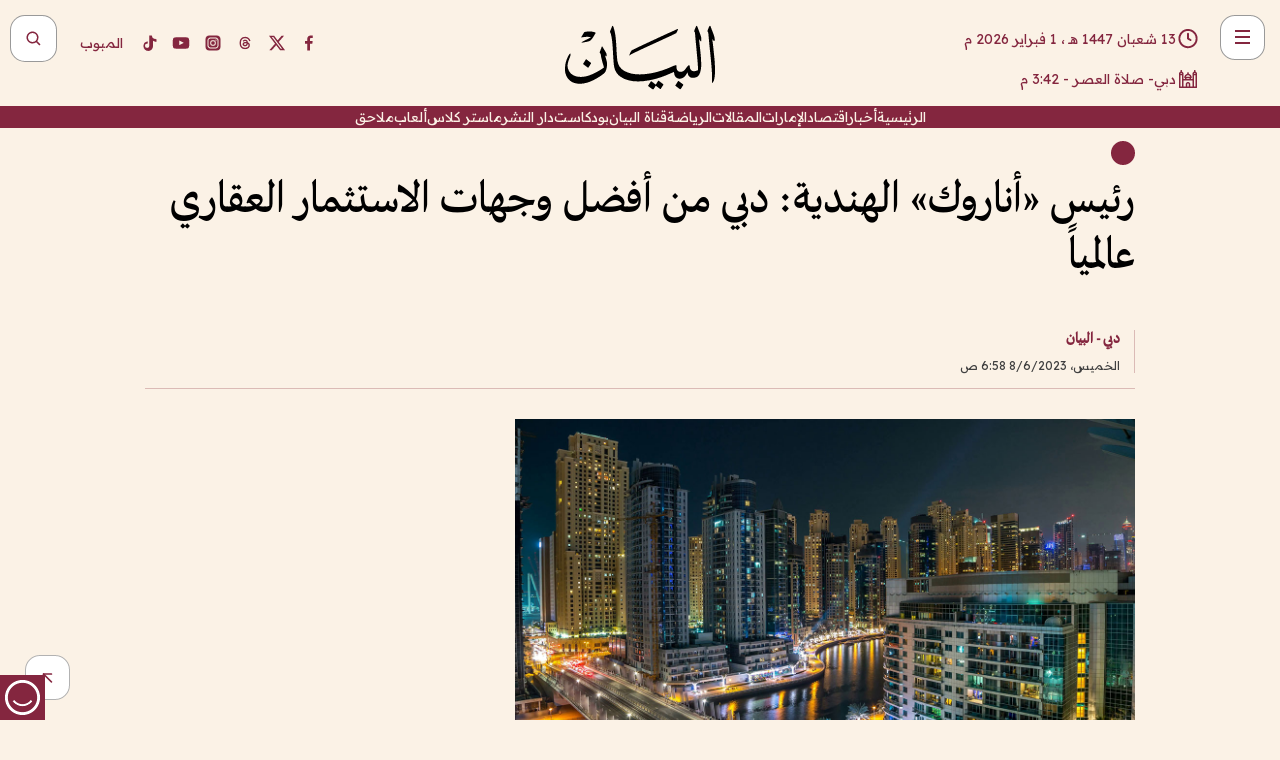

--- FILE ---
content_type: text/html; charset=utf-8
request_url: https://www.albayan.ae/economy/uae/2023-06-08-1.4676633
body_size: 28099
content:
<!DOCTYPE html><html lang="ar" dir="rtl"><head prefix="og: https://ogp.me/ns# article: https://ogp.me/ns/article# fb: https://ogp.me/ns/fb#"><meta charSet="utf-8"/><meta name="viewport" content="width=device-width"/><script id="signal-data">
    var signal = {
        "Content": {
            "Topic": "اقتصاد", 
            "sTopic": "الإمارات العربية المتحدة",           
            "Keywords": null, 
            "ArticleId": "2240794",
            "ArticleTitle": "رئيس «أناروك» الهندية: دبي من أفضل وجهات الاستثمار العقاري عالمياً",
            "ArticleAuthorName": "دبي - البيان",
            "ArticlePublishDate": "2023-06-08T06:58:01+00:00",
            "ContentType": "article", 
            "SearchTerm": null, 
            "Platform": 'web'
        },
        "Page": {
            "ChannelLevel1": "Economy",
            "ChannelLevel2": "Uae",
            "ChannelLevel3": null
        },
        "User": {
            "UserId": null,
            "Country": null
        }
    };
</script><meta name="theme-color" content="#eee9e1"/><meta name="author" content="البيان"/><meta name="description" content="رئيس «أناروك» الهندية: دبي من أفضل وجهات الاستثمار العقاري عالمياً"/><meta name="google-site-verification" content="qlwIQnfCt2On3q5tmj18eji8OBSphVrRy2uJSsRO-Q4"/><meta name="google-play-app" content="app-id=ae.albayan"/><meta name="apple-itunes-app" content="app-id=668577002"/><meta name="y_key" content="14a4a6420b7b0876"/><meta name="msvalidate.01" content="97B560A2BDDF76982EF1BBF2E5F4DE45"/><meta name="alexaVerifyID" content="z0Wwn3M1Rzoxt_rN13VtYgUPrAI"/><meta property="fb:app_id" content="154646704596614"/><meta property="fb:pages" content="168065096585239"/><link rel="canonical" href="https://www.albayan.ae/economy/uae/2023-06-08-1.4676633"/><link rel="amphtml" href="https://www.albayan.ae/amp/economy/uae/2023-06-08-1.4676633"/><link rel="icon" href="/favicon.svg"/><link rel="mask-icon" href="/favicon.svg" color="#eee9e1"/><link rel="apple-touch-icon" href="/apple-touch-icon.png"/><link rel="manifest" href="/manifest.webmanifest"/><link rel="image_src" href="https://www.albayan.ae/assets/archives/images/2023/06/08/4676634.jpg"/><meta property="og:title" content="رئيس «أناروك» الهندية: دبي من أفضل وجهات الاستثمار العقاري عالمياً"/><meta property="og:url" content="https://www.albayan.ae/economy/uae/2023-06-08-1.4676633"/><meta property="og:description" content="رئيس «أناروك» الهندية: دبي من أفضل وجهات الاستثمار العقاري عالمياً"/><meta property="og:site_name" content="البيان"/><meta property="og:locale" content="ar_AR"/><meta property="og:image" content="https://www.albayan.ae/assets/archives/images/2023/06/08/4676634.jpg"/><meta property="og:image:alt" content="رئيس «أناروك» الهندية: دبي من أفضل وجهات الاستثمار العقاري عالمياً"/><meta property="og:type" content="article"/><meta property="article:published_time" content="2023-06-08T06:58:01+00:00"/><meta property="article:modified_time" content="2023-06-08T11:07:17+00:00"/><meta name="twitter:card" content="summary_large_image"/><meta name="twitter:site" content="@AlBayanNews"/><meta name="twitter:creator" content="@AlBayanNews"/><meta name="twitter:url" content="https://www.albayan.ae/economy/uae/2023-06-08-1.4676633"/><meta name="twitter:title" content="رئيس «أناروك» الهندية: دبي من أفضل وجهات الاستثمار العقاري عالمياً"/><meta name="twitter:description" content="رئيس «أناروك» الهندية: دبي من أفضل وجهات الاستثمار العقاري عالمياً"/><meta name="twitter:image:src" content="https://www.albayan.ae/assets/archives/images/2023/06/08/4676634.jpg"/><meta property="twitter:account_id" content="4503599627709422"/><meta name="twitter:app:name:iphone" content="البيان"/><meta name="twitter:app:id:iphone" content="668577002"/><meta name="twitter:app:name:ipad" content="البيان"/><meta name="twitter:app:id:ipad" content="668577002"/><meta name="twitter:app:name:googleplay" content="البيان"/><meta name="twitter:app:id:googleplay" content="ae.albayan"/><script type="application/ld+json">
    {
        "@context": "https://schema.org",
        "@type": "NewsMediaOrganization",
        "@id": "https://www.albayan.ae#organization",
        "url": "https://www.albayan.ae",
        "name": "البيان",
        "alternateName": "Al Bayan",
        "logo": {
            "@type": "ImageObject",
            "@id": "https://www.albayan.ae#logo",
            "inLanguage": "ar",
            "url": "https://www.albayan.ae/logo.svg",
            "width": 1200,
            "height": 675,
            "caption": "البيان"
        },
        "image": {
            "@id": "https://www.albayan.ae#logo"
        },
        "correctionsPolicy": "https://www.albayan.ae/privacy-policy",
        "ethicsPolicy": "https://www.albayan.ae/privacy-policy",
        "masthead": "https://www.albayan.ae/about-us",
        "verificationFactCheckingPolicy": "https://www.albayan.ae/privacy-policy",
        "sameAs": [
            "https://twitter.com/albayannews",
            "https://www.linkedin.com/company/albayannews",
            "https://www.facebook.com/168065096585239"
        ]
    }</script><script type="application/ld+json">
    {
		"@context": "https://schema.org",
		"@type": "WebSite",
		"@id": "https://www.albayan.ae#website",
		"url": "https://www.albayan.ae",
    "thumbnailUrl": "https://www.albayan.ae/logo.svg",
		"inLanguage": "ar",
		"name": "البيان",
		"description": "موقع إخباري تتابعون فيه أخبار دبي،الإمارات،أبوظبي، السعودية،دول الخليج،مصر،سوريا،تركيا،ومستجدات الأحداث العربية والعالمية ، في السياسة والرياضة والاقتصاد والعلوم والفن والتكنولوجيا والثقافة ، أخبار الشيخ محمد بن راشد ومحمد بن زايد وخليفة بن زايد ، ، وعبد الله بن زايد ،والسيسي ، والسلطان قابوس ،أخبار الفضاء ،خليفة سات",
		"publisher": {
			"@id": "https://www.albayan.ae#organization"
		},
		"potentialAction": [
		    {
		    	"@type": "SearchAction",
		    	"target": "https://www.albayan.ae/search?q={search_term_string}",
		    	"query-input": "required name=search_term_string"
		    }
		]
	}</script><script type="application/ld+json">
    {
		"@context": "https://schema.org",
		"@type": "WebPage",
		"@id": "https://www.albayan.ae/economy/uae/2023-06-08-1.4676633#webpage",
		"url": "https://www.albayan.ae/economy/uae/2023-06-08-1.4676633",
	    "isPartOf": {
			"@id": "https://www.albayan.ae#website"
		},
    "inLanguage": "ar",
		"name": "رئيس «أناروك» الهندية: دبي من أفضل وجهات الاستثمار العقاري عالمياً",
		"headline": "رئيس «أناروك» الهندية: دبي من أفضل وجهات الاستثمار العقاري عالمياً",
    "thumbnailUrl": "https://www.albayan.ae/logo.svg",
    "description": "رئيس «أناروك» الهندية: دبي من أفضل وجهات الاستثمار العقاري عالمياً",
		"breadcrumb": {
            "@id": "https://www.albayan.ae/economy/uae/2023-06-08-1.4676633#breadcrumb"
        },
		"about": {
		   	"@id": "https://www.albayan.ae#organization"
		},
		"potentialAction": [
	    {
			"@type": "ReadAction",
			"target": [
	    		"https://www.albayan.ae/economy/uae/2023-06-08-1.4676633"
			]
			}
		]
	}</script><script type="application/ld+json">
  {
    "@context": "https://schema.org",
    "@type": "BreadcrumbList",
    "@id": "https://www.albayan.ae/economy/uae/2023-06-08-1.4676633#breadcrumb",
    "itemListElement": [
      {
        "@type": "ListItem",
        "position": 1,
        "item": {
          "@id": "https://www.albayan.ae/economy",
          "name": "الاقتصادي"
        }
      }
      ,{
        "@type": "ListItem",
        "position": 2,
        "item": {
          "@id": "https://www.albayan.ae/economy/uae",
          "name": "اقتصاد الإمارات"
        }
      }
      
    ]
  }</script><script type="application/ld+json">
    {
      "@context": "https://schema.org",
      "@type": "NewsArticle",
      "@id": "https://www.albayan.ae/economy/uae/2023-06-08-1.4676633#article",
      "isPartOf": {
        "@id": "https://www.albayan.ae/economy/uae/2023-06-08-1.4676633#webpage"
      },
      "inLanguage": "ar",
      "url": "https://www.albayan.ae/economy/uae/2023-06-08-1.4676633",
      "thumbnailUrl": "https://www.albayan.ae/assets/archives/images/2023/06/08/4676634.jpg",
      "headline": "رئيس «أناروك» الهندية: دبي من أفضل وجهات الاستثمار العقاري عالمياً",
      "datePublished": "2023-06-08T06:58:01+00:00",
      "dateModified": "2023-06-08T11:07:17+00:00",
      "dateCreated": "2023-06-08T11:07:17+00:00",
      "mainEntityOfPage": {
        "@id": "https://www.albayan.ae/economy/uae/2023-06-08-1.4676633#webpage"
      },
      "publisher": {
        "@type": "Organization",
        "name": "البيان",
        "logo": {
          "@type": "ImageObject",
          "url": "https://www.albayan.ae/logo.png",
          "width": 140,
          "height": 60
        }
      },
      "image": {
        "@id": "https://www.albayan.ae/assets/archives/images/2023/06/08/4676634.jpg#primaryimage"
      },
      "creator": [ "دبي - البيان" ],
      "author": {
        "@type": "Person",
        "name": "دبي - البيان"
      },
      "articleSection": [ "الاقتصادي","اقتصاد الإمارات" ],
      "copyrightYear": "2026",
      "copyrightHolder": {
        "@id": "https://www.albayan.ae#organization"
      }
    }</script><script type="application/ld+json">
    {
      "@context": "https://schema.org",
      "@type": "ImageObject",
      "@id": "https://www.albayan.ae/assets/archives/images/2023/06/08/4676634.jpg#primaryimage",
      "inLanguage": "ar",
      "url": "https://www.albayan.ae/assets/archives/images/2023/06/08/4676634.jpg",
      "width": 1600,
      "height": 1067
    }</script><title>رئيس «أناروك» الهندية: دبي من أفضل وجهات الاستثمار العقاري عالمياً</title><meta name="next-head-count" content="5"/><link data-next-font="" rel="preconnect" href="/" crossorigin="anonymous"/><link rel="preload" href="/_next/static/css/6216796cf473b63f.css" as="style"/><link rel="stylesheet" href="/_next/static/css/6216796cf473b63f.css" data-n-g=""/><link rel="preload" href="/_next/static/css/1a959bb3eb592212.css" as="style"/><link rel="stylesheet" href="/_next/static/css/1a959bb3eb592212.css" data-n-p=""/><noscript data-n-css=""></noscript><script defer="" nomodule="" src="/_next/static/chunks/polyfills-78c92fac7aa8fdd8.js"></script><script src="/_next/static/chunks/webpack-3da754b2cd1bbc13.js" defer=""></script><script src="/_next/static/chunks/framework-0995a3e8436ddc4f.js" defer=""></script><script src="/_next/static/chunks/main-2e36dc615c290c0b.js" defer=""></script><script src="/_next/static/chunks/pages/_app-1146751e530b2149.js" defer=""></script><script src="/_next/static/chunks/36d2f571-b6c4a1b8fb3f7f35.js" defer=""></script><script src="/_next/static/chunks/590-1e9cef6c9d774fac.js" defer=""></script><script src="/_next/static/chunks/8239-3089d2302c38684a.js" defer=""></script><script src="/_next/static/chunks/3294-a7bb5afc4eb4bb93.js" defer=""></script><script src="/_next/static/chunks/6161-6762a5f6571a7777.js" defer=""></script><script src="/_next/static/chunks/21-4a3ba62f4614d21a.js" defer=""></script><script src="/_next/static/chunks/3348-7b642076d9cfdf65.js" defer=""></script><script src="/_next/static/chunks/7984-2b00b2ed76771a31.js" defer=""></script><script src="/_next/static/chunks/pages/%5Bsection_name%5D/%5Bsub_section_name%5D/%5Bsub_sub_section_name%5D-809932c2ab03d0c8.js" defer=""></script><script src="/_next/static/0d3a171/_buildManifest.js" defer=""></script><script src="/_next/static/0d3a171/_ssgManifest.js" defer=""></script></head><body id="body" class="economy uae"><noscript><iframe src="https://www.googletagmanager.com/ns.html?id=GTM-T9H5KXLT" height="0" width="0" style="display:none;visibility:hidden"></iframe></noscript><div id="__next"><div class="page-wrapper"><header class="section-header "><div><div><div class="bm-burger-button" style="z-index:1000"><button type="button" id="react-burger-menu-btn" style="position:absolute;left:0;top:0;z-index:1;width:100%;height:100%;margin:0;padding:0;border:none;font-size:0;background:transparent;cursor:pointer">Open Menu</button><span><span class="bm-burger-bars" style="position:absolute;height:20%;left:0;right:0;top:0%;opacity:1"></span><span class="bm-burger-bars" style="position:absolute;height:20%;left:0;right:0;top:40%;opacity:1"></span><span class="bm-burger-bars" style="position:absolute;height:20%;left:0;right:0;top:80%;opacity:1"></span></span></div></div><div id="" class="bm-menu-wrap" style="position:fixed;right:0;z-index:1100;width:300px;height:100%;-moz-transform:translate3d(100%, 0, 0);-ms-transform:translate3d(100%, 0, 0);-o-transform:translate3d(100%, 0, 0);-webkit-transform:translate3d(100%, 0, 0);transform:translate3d(100%, 0, 0);transition:all 0.5s" aria-hidden="true"><div class="bm-menu" style="height:100%;box-sizing:border-box;overflow:auto"><nav class="bm-item-list" style="height:100%"><div class="bm-item offcanvas-wrapper" style="display:block" tabindex="-1"><div class="menu"><div class="mobile-search-wrapper "><form><div class="icon"><svg stroke="currentColor" fill="currentColor" stroke-width="0" viewBox="0 0 24 24" height="1em" width="1em" xmlns="http://www.w3.org/2000/svg"><path d="M10 18a7.952 7.952 0 0 0 4.897-1.688l4.396 4.396 1.414-1.414-4.396-4.396A7.952 7.952 0 0 0 18 10c0-4.411-3.589-8-8-8s-8 3.589-8 8 3.589 8 8 8zm0-14c3.309 0 6 2.691 6 6s-2.691 6-6 6-6-2.691-6-6 2.691-6 6-6z"></path></svg></div><input type="text" placeholder="أخبار" aria-label="أخبار" value=""/><input type="submit" aria-label="بحث" value="بحث"/></form></div><div>...</div></div><a class="menu-item--small"></a><div class="social-icons hide-on-tablet hide-on-laptop hide-on-desktop"><a rel="noopener" href="https://www.facebook.com/AlBayanNews/" aria-label="Facebook" target="_blank"><svg xmlns="http://www.w3.org/2000/svg" viewBox="0 0 24 24"><path fill="currentColor" d="M15.12,5.32H17V2.14A26.11,26.11,0,0,0,14.26,2C11.54,2,9.68,3.66,9.68,6.7V9.32H6.61v3.56H9.68V22h3.68V12.88h3.06l.46-3.56H13.36V7.05C13.36,6,13.64,5.32,15.12,5.32Z"></path></svg></a><a rel="noopener" href="https://x.com/AlBayanNews" aria-label="X (Twitter)" target="_blank"><svg xmlns="http://www.w3.org/2000/svg" viewBox="0 0 24 24"><path fill="currentColor" d="M18.244 2.25h3.308l-7.227 8.26 8.502 11.24H16.17l-5.214-6.817L4.99 21.75H1.68l7.73-8.835L1.254 2.25H8.08l4.713 6.231zm-1.161 17.52h1.833L7.084 4.126H5.117z"></path></svg></a><a rel="noopener" href="https://www.threads.com/@albayannews" aria-label="Threads" target="_blank"><svg xmlns="http://www.w3.org/2000/svg" viewBox="0 0 24 24"><path fill="#84263F" d="M12.0439 3.7998C12.8754 3.7998 14.2897 3.8607 15.6836 4.54102C17.0859 5.22553 18.4505 6.52934 19.1914 8.97852L19.252 9.17773L19.0498 9.22949L17.6904 9.58301L17.5088 9.62988L17.4502 9.45117C16.9012 7.78344 16.0606 6.83735 15.1123 6.30273C14.1578 5.76461 13.0705 5.62988 12.0059 5.62988C10.2655 5.62991 8.9325 6.15872 8.03027 7.22266C7.12327 8.29252 6.62406 9.93555 6.62402 12.2197C6.62402 14.2561 7.17773 15.7884 8.12012 16.8096C9.06078 17.8288 10.4106 18.3632 12.0537 18.3633C13.4097 18.3633 14.5779 18.0101 15.4014 17.415C16.2214 16.8224 16.7012 15.9905 16.7012 15.0068C16.7011 14.3483 16.425 13.8615 16.1387 13.5361C16.008 13.3876 15.8751 13.2753 15.7686 13.1963C15.6364 13.7847 15.4035 14.5105 14.918 15.1221C14.3439 15.8451 13.4334 16.3896 11.9873 16.3896C10.2932 16.3896 8.77467 15.214 8.77441 13.6084C8.77441 12.488 9.3112 11.7163 10.0527 11.2334C10.7854 10.7562 11.7142 10.5605 12.5244 10.5605C12.9971 10.5606 13.557 10.5891 13.9609 10.6396C13.9132 10.4057 13.7969 10.1359 13.5957 9.90332C13.3276 9.59356 12.9073 9.34671 12.2871 9.34668C11.6834 9.34668 11.3289 9.44502 11.083 9.58203C10.8786 9.69604 10.7351 9.84233 10.5771 10.0225C10.5751 10.1034 10.5486 10.2268 10.4209 10.2949C10.3869 10.2885 10.3492 10.2734 10.3438 10.2705C10.3416 10.2693 10.338 10.2673 10.3369 10.2666C10.3356 10.2658 10.3346 10.265 10.334 10.2646L10.332 10.2637L10.3311 10.2627C10.3297 10.2618 10.327 10.2606 10.3242 10.2588C10.3115 10.2503 10.2774 10.2276 10.21 10.1826L10.209 10.1816L10.0205 10.0557L10.0215 10.0537C9.87627 9.95459 9.69204 9.82835 9.52344 9.71191C9.39456 9.62291 9.2738 9.53967 9.18555 9.47852C9.14141 9.44793 9.10513 9.42265 9.08008 9.40527C9.06757 9.3966 9.05741 9.39034 9.05078 9.38574C9.04759 9.38353 9.04564 9.38106 9.04395 9.37988L9.04199 9.37891L9.04102 9.37793L8.87598 9.26367L8.99121 9.09961C9.38692 8.53378 9.85164 8.13291 10.4033 7.87598C10.9531 7.62004 11.5779 7.51172 12.2871 7.51172C13.3084 7.51174 14.192 7.85607 14.8262 8.52246C15.4363 9.16369 15.7785 10.0594 15.873 11.1689C16.1699 11.3008 16.4468 11.4508 16.7021 11.6221C17.8635 12.4022 18.5097 13.5778 18.5098 14.9248C18.5098 16.3397 17.9293 17.6642 16.8252 18.6318C15.7219 19.5988 14.1076 20.2002 12.0537 20.2002C10.2872 20.2001 8.47006 19.6856 7.09277 18.3896C5.7125 17.0909 4.79983 15.0318 4.7998 11.9941C4.7998 8.97467 5.68287 6.91772 7.04785 5.61719C8.41055 4.31896 10.2269 3.79982 12.0439 3.7998ZM12.7158 12.3896C11.719 12.3897 11.2004 12.6035 10.9316 12.8428C10.6691 13.0767 10.6123 13.3658 10.6123 13.6064C10.6125 13.9487 10.8096 14.1837 11.0996 14.3438C11.3948 14.5066 11.7602 14.5742 12.0117 14.5742C12.5091 14.5742 12.9667 14.5035 13.3213 14.2109C13.6524 13.9378 13.9272 13.4394 14.0254 12.5107C13.5958 12.4238 13.1583 12.3812 12.7197 12.3896H12.7158Z"></path></svg></a><a rel="noopener" href="https://www.instagram.com/AlBayanNews" aria-label="Instagram" target="_blank"><svg xmlns="http://www.w3.org/2000/svg" viewBox="0 0 24 24"><path fill="currentColor" d="M12,9.52A2.48,2.48,0,1,0,14.48,12,2.48,2.48,0,0,0,12,9.52Zm9.93-2.45a6.53,6.53,0,0,0-.42-2.26,4,4,0,0,0-2.32-2.32,6.53,6.53,0,0,0-2.26-.42C15.64,2,15.26,2,12,2s-3.64,0-4.93.07a6.53,6.53,0,0,0-2.26.42A4,4,0,0,0,2.49,4.81a6.53,6.53,0,0,0-.42,2.26C2,8.36,2,8.74,2,12s0,3.64.07,4.93a6.86,6.86,0,0,0,.42,2.27,3.94,3.94,0,0,0,.91,1.4,3.89,3.89,0,0,0,1.41.91,6.53,6.53,0,0,0,2.26.42C8.36,22,8.74,22,12,22s3.64,0,4.93-.07a6.53,6.53,0,0,0,2.26-.42,3.89,3.89,0,0,0,1.41-.91,3.94,3.94,0,0,0,.91-1.4,6.6,6.6,0,0,0,.42-2.27C22,15.64,22,15.26,22,12S22,8.36,21.93,7.07Zm-2.54,8A5.73,5.73,0,0,1,19,16.87,3.86,3.86,0,0,1,16.87,19a5.73,5.73,0,0,1-1.81.35c-.79,0-1,0-3.06,0s-2.27,0-3.06,0A5.73,5.73,0,0,1,7.13,19a3.51,3.51,0,0,1-1.31-.86A3.51,3.51,0,0,1,5,16.87a5.49,5.49,0,0,1-.34-1.81c0-.79,0-1,0-3.06s0-2.27,0-3.06A5.49,5.49,0,0,1,5,7.13a3.51,3.51,0,0,1,.86-1.31A3.59,3.59,0,0,1,7.13,5a5.73,5.73,0,0,1,1.81-.35h0c.79,0,1,0,3.06,0s2.27,0,3.06,0A5.73,5.73,0,0,1,16.87,5a3.51,3.51,0,0,1,1.31.86A3.51,3.51,0,0,1,19,7.13a5.73,5.73,0,0,1,.35,1.81c0,.79,0,1,0,3.06S19.42,14.27,19.39,15.06Zm-1.6-7.44a2.38,2.38,0,0,0-1.41-1.41A4,4,0,0,0,15,6c-.78,0-1,0-3,0s-2.22,0-3,0a4,4,0,0,0-1.38.26A2.38,2.38,0,0,0,6.21,7.62,4.27,4.27,0,0,0,6,9c0,.78,0,1,0,3s0,2.22,0,3a4.27,4.27,0,0,0,.26,1.38,2.38,2.38,0,0,0,1.41,1.41A4.27,4.27,0,0,0,9,18.05H9c.78,0,1,0,3,0s2.22,0,3,0a4,4,0,0,0,1.38-.26,2.38,2.38,0,0,0,1.41-1.41A4,4,0,0,0,18.05,15c0-.78,0-1,0-3s0-2.22,0-3A3.78,3.78,0,0,0,17.79,7.62ZM12,15.82A3.81,3.81,0,0,1,8.19,12h0A3.82,3.82,0,1,1,12,15.82Zm4-6.89a.9.9,0,0,1,0-1.79h0a.9.9,0,0,1,0,1.79Z"></path></svg></a><a rel="noopener" href="https://www.youtube.com/@albayanonline" aria-label="YouTube" target="_blank"><svg xmlns="http://www.w3.org/2000/svg" viewBox="0 0 24 24"><path fill="currentColor" d="M23,9.71a8.5,8.5,0,0,0-.91-4.13,2.92,2.92,0,0,0-1.72-1A78.36,78.36,0,0,0,12,4.27a78.45,78.45,0,0,0-8.34.3,2.87,2.87,0,0,0-1.46.74c-.9.83-1,2.25-1.1,3.45a48.29,48.29,0,0,0,0,6.48,9.55,9.55,0,0,0,.3,2,3.14,3.14,0,0,0,.71,1.36,2.86,2.86,0,0,0,1.49.78,45.18,45.18,0,0,0,6.5.33c3.5.05,6.57,0,10.2-.28a2.88,2.88,0,0,0,1.53-.78,2.49,2.49,0,0,0,.61-1,10.58,10.58,0,0,0,.52-3.4C23,13.69,23,10.31,23,9.71ZM9.74,14.85V8.66l5.92,3.11C14,12.69,11.81,13.73,9.74,14.85Z"></path></svg></a><a rel="noopener" href="https://www.tiktok.com/@albayannews?lang=en" aria-label="TikTok" target="_blank"><svg xmlns="http://www.w3.org/2000/svg" viewBox="0 0 24 24"><path fill="currentColor" d="M19.589 6.686a4.793 4.793 0 0 1-3.77-4.245V2h-3.445v13.672a2.896 2.896 0 0 1-2.878 2.916 2.897 2.897 0 0 1-2.878-2.916 2.897 2.897 0 0 1 2.878-2.916c.324 0 .636.056.933.165V9.928a6.361 6.361 0 0 0-5.811 6.344 6.36 6.36 0 0 0 6.36 6.36 6.36 6.36 0 0 0 6.36-6.36V9.042a7.685 7.685 0 0 0 4.5 1.418v-3.45a4.373 4.373 0 0 1-2.25-.838z"></path></svg></a></div></div></nav></div><div><div class="bm-cross-button" style="position:absolute;width:24px;height:24px;right:8px;top:8px"><button type="button" id="react-burger-cross-btn" style="position:absolute;left:0;top:0;z-index:1;width:100%;height:100%;margin:0;padding:0;border:none;font-size:0;background:transparent;cursor:pointer" tabindex="-1">Close Menu</button><span style="position:absolute;top:6px;right:14px"><span class="bm-cross" style="position:absolute;width:3px;height:14px;transform:rotate(45deg)"></span><span class="bm-cross" style="position:absolute;width:3px;height:14px;transform:rotate(-45deg)"></span></span></div></div></div></div><div class="header-normal"><div class="container"><div class="logo-wrapper"><a href="/"><img alt="Al Bayan" loading="lazy" width="150" height="65" decoding="async" data-nimg="1" style="color:transparent" src="/_next/static/media/logo.5cdaafc2.svg"/></a></div></div><div class="left-wrapper"><div class="social-icons hide-on-mobile"><a rel="noopener" href="https://www.facebook.com/AlBayanNews/" aria-label="Facebook" target="_blank"><svg xmlns="http://www.w3.org/2000/svg" viewBox="0 0 24 24"><path fill="#84263F" d="M15.12,5.32H17V2.14A26.11,26.11,0,0,0,14.26,2C11.54,2,9.68,3.66,9.68,6.7V9.32H6.61v3.56H9.68V22h3.68V12.88h3.06l.46-3.56H13.36V7.05C13.36,6,13.64,5.32,15.12,5.32Z"></path></svg></a><a rel="noopener" href="https://x.com/AlBayanNews" aria-label="X (Twitter)" target="_blank"><svg xmlns="http://www.w3.org/2000/svg" viewBox="0 0 24 24"><path fill="#84263F" d="M18.244 2.25h3.308l-7.227 8.26 8.502 11.24H16.17l-5.214-6.817L4.99 21.75H1.68l7.73-8.835L1.254 2.25H8.08l4.713 6.231zm-1.161 17.52h1.833L7.084 4.126H5.117z"></path></svg></a><a rel="noopener" href="https://www.threads.com/@albayannews" aria-label="Threads" target="_blank"><svg xmlns="http://www.w3.org/2000/svg" viewBox="0 0 24 24"><path fill="#84263F" d="M12.0439 3.7998C12.8754 3.7998 14.2897 3.8607 15.6836 4.54102C17.0859 5.22553 18.4505 6.52934 19.1914 8.97852L19.252 9.17773L19.0498 9.22949L17.6904 9.58301L17.5088 9.62988L17.4502 9.45117C16.9012 7.78344 16.0606 6.83735 15.1123 6.30273C14.1578 5.76461 13.0705 5.62988 12.0059 5.62988C10.2655 5.62991 8.9325 6.15872 8.03027 7.22266C7.12327 8.29252 6.62406 9.93555 6.62402 12.2197C6.62402 14.2561 7.17773 15.7884 8.12012 16.8096C9.06078 17.8288 10.4106 18.3632 12.0537 18.3633C13.4097 18.3633 14.5779 18.0101 15.4014 17.415C16.2214 16.8224 16.7012 15.9905 16.7012 15.0068C16.7011 14.3483 16.425 13.8615 16.1387 13.5361C16.008 13.3876 15.8751 13.2753 15.7686 13.1963C15.6364 13.7847 15.4035 14.5105 14.918 15.1221C14.3439 15.8451 13.4334 16.3896 11.9873 16.3896C10.2932 16.3896 8.77467 15.214 8.77441 13.6084C8.77441 12.488 9.3112 11.7163 10.0527 11.2334C10.7854 10.7562 11.7142 10.5605 12.5244 10.5605C12.9971 10.5606 13.557 10.5891 13.9609 10.6396C13.9132 10.4057 13.7969 10.1359 13.5957 9.90332C13.3276 9.59356 12.9073 9.34671 12.2871 9.34668C11.6834 9.34668 11.3289 9.44502 11.083 9.58203C10.8786 9.69604 10.7351 9.84233 10.5771 10.0225C10.5751 10.1034 10.5486 10.2268 10.4209 10.2949C10.3869 10.2885 10.3492 10.2734 10.3438 10.2705C10.3416 10.2693 10.338 10.2673 10.3369 10.2666C10.3356 10.2658 10.3346 10.265 10.334 10.2646L10.332 10.2637L10.3311 10.2627C10.3297 10.2618 10.327 10.2606 10.3242 10.2588C10.3115 10.2503 10.2774 10.2276 10.21 10.1826L10.209 10.1816L10.0205 10.0557L10.0215 10.0537C9.87627 9.95459 9.69204 9.82835 9.52344 9.71191C9.39456 9.62291 9.2738 9.53967 9.18555 9.47852C9.14141 9.44793 9.10513 9.42265 9.08008 9.40527C9.06757 9.3966 9.05741 9.39034 9.05078 9.38574C9.04759 9.38353 9.04564 9.38106 9.04395 9.37988L9.04199 9.37891L9.04102 9.37793L8.87598 9.26367L8.99121 9.09961C9.38692 8.53378 9.85164 8.13291 10.4033 7.87598C10.9531 7.62004 11.5779 7.51172 12.2871 7.51172C13.3084 7.51174 14.192 7.85607 14.8262 8.52246C15.4363 9.16369 15.7785 10.0594 15.873 11.1689C16.1699 11.3008 16.4468 11.4508 16.7021 11.6221C17.8635 12.4022 18.5097 13.5778 18.5098 14.9248C18.5098 16.3397 17.9293 17.6642 16.8252 18.6318C15.7219 19.5988 14.1076 20.2002 12.0537 20.2002C10.2872 20.2001 8.47006 19.6856 7.09277 18.3896C5.7125 17.0909 4.79983 15.0318 4.7998 11.9941C4.7998 8.97467 5.68287 6.91772 7.04785 5.61719C8.41055 4.31896 10.2269 3.79982 12.0439 3.7998ZM12.7158 12.3896C11.719 12.3897 11.2004 12.6035 10.9316 12.8428C10.6691 13.0767 10.6123 13.3658 10.6123 13.6064C10.6125 13.9487 10.8096 14.1837 11.0996 14.3438C11.3948 14.5066 11.7602 14.5742 12.0117 14.5742C12.5091 14.5742 12.9667 14.5035 13.3213 14.2109C13.6524 13.9378 13.9272 13.4394 14.0254 12.5107C13.5958 12.4238 13.1583 12.3812 12.7197 12.3896H12.7158Z"></path></svg></a><a rel="noopener" href="https://www.instagram.com/AlBayanNews" aria-label="Instagram" target="_blank"><svg xmlns="http://www.w3.org/2000/svg" viewBox="0 0 24 24"><path fill="#84263F" d="M12,9.52A2.48,2.48,0,1,0,14.48,12,2.48,2.48,0,0,0,12,9.52Zm9.93-2.45a6.53,6.53,0,0,0-.42-2.26,4,4,0,0,0-2.32-2.32,6.53,6.53,0,0,0-2.26-.42C15.64,2,15.26,2,12,2s-3.64,0-4.93.07a6.53,6.53,0,0,0-2.26.42A4,4,0,0,0,2.49,4.81a6.53,6.53,0,0,0-.42,2.26C2,8.36,2,8.74,2,12s0,3.64.07,4.93a6.86,6.86,0,0,0,.42,2.27,3.94,3.94,0,0,0,.91,1.4,3.89,3.89,0,0,0,1.41.91,6.53,6.53,0,0,0,2.26.42C8.36,22,8.74,22,12,22s3.64,0,4.93-.07a6.53,6.53,0,0,0,2.26-.42,3.89,3.89,0,0,0,1.41-.91,3.94,3.94,0,0,0,.91-1.4,6.6,6.6,0,0,0,.42-2.27C22,15.64,22,15.26,22,12S22,8.36,21.93,7.07Zm-2.54,8A5.73,5.73,0,0,1,19,16.87,3.86,3.86,0,0,1,16.87,19a5.73,5.73,0,0,1-1.81.35c-.79,0-1,0-3.06,0s-2.27,0-3.06,0A5.73,5.73,0,0,1,7.13,19a3.51,3.51,0,0,1-1.31-.86A3.51,3.51,0,0,1,5,16.87a5.49,5.49,0,0,1-.34-1.81c0-.79,0-1,0-3.06s0-2.27,0-3.06A5.49,5.49,0,0,1,5,7.13a3.51,3.51,0,0,1,.86-1.31A3.59,3.59,0,0,1,7.13,5a5.73,5.73,0,0,1,1.81-.35h0c.79,0,1,0,3.06,0s2.27,0,3.06,0A5.73,5.73,0,0,1,16.87,5a3.51,3.51,0,0,1,1.31.86A3.51,3.51,0,0,1,19,7.13a5.73,5.73,0,0,1,.35,1.81c0,.79,0,1,0,3.06S19.42,14.27,19.39,15.06Zm-1.6-7.44a2.38,2.38,0,0,0-1.41-1.41A4,4,0,0,0,15,6c-.78,0-1,0-3,0s-2.22,0-3,0a4,4,0,0,0-1.38.26A2.38,2.38,0,0,0,6.21,7.62,4.27,4.27,0,0,0,6,9c0,.78,0,1,0,3s0,2.22,0,3a4.27,4.27,0,0,0,.26,1.38,2.38,2.38,0,0,0,1.41,1.41A4.27,4.27,0,0,0,9,18.05H9c.78,0,1,0,3,0s2.22,0,3,0a4,4,0,0,0,1.38-.26,2.38,2.38,0,0,0,1.41-1.41A4,4,0,0,0,18.05,15c0-.78,0-1,0-3s0-2.22,0-3A3.78,3.78,0,0,0,17.79,7.62ZM12,15.82A3.81,3.81,0,0,1,8.19,12h0A3.82,3.82,0,1,1,12,15.82Zm4-6.89a.9.9,0,0,1,0-1.79h0a.9.9,0,0,1,0,1.79Z"></path></svg></a><a rel="noopener" href="https://www.youtube.com/@albayanonline" aria-label="YouTube" target="_blank"><svg xmlns="http://www.w3.org/2000/svg" viewBox="0 0 24 24"><path fill="#84263F" d="M23,9.71a8.5,8.5,0,0,0-.91-4.13,2.92,2.92,0,0,0-1.72-1A78.36,78.36,0,0,0,12,4.27a78.45,78.45,0,0,0-8.34.3,2.87,2.87,0,0,0-1.46.74c-.9.83-1,2.25-1.1,3.45a48.29,48.29,0,0,0,0,6.48,9.55,9.55,0,0,0,.3,2,3.14,3.14,0,0,0,.71,1.36,2.86,2.86,0,0,0,1.49.78,45.18,45.18,0,0,0,6.5.33c3.5.05,6.57,0,10.2-.28a2.88,2.88,0,0,0,1.53-.78,2.49,2.49,0,0,0,.61-1,10.58,10.58,0,0,0,.52-3.4C23,13.69,23,10.31,23,9.71ZM9.74,14.85V8.66l5.92,3.11C14,12.69,11.81,13.73,9.74,14.85Z"></path></svg></a><a rel="noopener" href="https://www.tiktok.com/@albayannews?lang=en" aria-label="TikTok" target="_blank"><svg xmlns="http://www.w3.org/2000/svg" viewBox="0 0 24 24"><path fill="#84263F" d="M19.589 6.686a4.793 4.793 0 0 1-3.77-4.245V2h-3.445v13.672a2.896 2.896 0 0 1-2.878 2.916 2.897 2.897 0 0 1-2.878-2.916 2.897 2.897 0 0 1 2.878-2.916c.324 0 .636.056.933.165V9.928a6.361 6.361 0 0 0-5.811 6.344 6.36 6.36 0 0 0 6.36 6.36 6.36 6.36 0 0 0 6.36-6.36V9.042a7.685 7.685 0 0 0 4.5 1.418v-3.45a4.373 4.373 0 0 1-2.25-.838z"></path></svg></a></div><a class="classifieds-btn" href="https://shop.albayan.ae"><span>المبوب</span></a><a class="hidden epaper-btn" target="_blank" href="/[section_name]/[sub_section_name]/[sub_sub_section_name]"><img alt="epaper-download" loading="lazy" width="24" height="24" decoding="async" data-nimg="1" style="color:transparent" src="/_next/static/media/icon-supplication.d03f85b4.svg"/><span>نسخة الـ PDF</span></a></div><div class="right-wrapper"><img alt="today-time" loading="lazy" width="24" height="24" decoding="async" data-nimg="1" style="color:transparent" src="/_next/static/media/icon-clock.1b89c406.svg"/><span></span><div class="floater"><div></div></div></div><div class="search-wrapper desktop "><form><div class="icon"><svg stroke="currentColor" fill="currentColor" stroke-width="0" viewBox="0 0 24 24" height="1em" width="1em" xmlns="http://www.w3.org/2000/svg"><path d="M10 18a7.952 7.952 0 0 0 4.897-1.688l4.396 4.396 1.414-1.414-4.396-4.396A7.952 7.952 0 0 0 18 10c0-4.411-3.589-8-8-8s-8 3.589-8 8 3.589 8 8 8zm0-14c3.309 0 6 2.691 6 6s-2.691 6-6 6-6-2.691-6-6 2.691-6 6-6z"></path></svg></div><input type="text" placeholder="أخبار" aria-label="أخبار" value=""/><input type="submit" aria-label="بحث" value="بحث"/></form></div><div class="search-wrapper mobile "><a href="/prayer-time"><div class="icon"><img alt="prayer-time" loading="lazy" width="24" height="24" decoding="async" data-nimg="1" style="color:transparent" src="/_next/static/media/icon-masjid.31f970c5.svg"/></div></a></div></div></header><section class="section-mega-menu"><div class="container"><div class="mega-menu-wrapper"></div></div></section><div class="canvas"><article id="article-0" class="article article-الاقتصادي"><div class="container"><header class="article-header"><div class="article-category"><a href="/"><span></span></a></div><h1>رئيس «أناروك» الهندية: دبي من أفضل وجهات الاستثمار العقاري عالمياً</h1><div class="article-meta"><div class="article-author"><div class="author-text"> <h4>دبي - البيان</h4><time class="post-time"></time></div></div></div></header></div><div class="container"><div class="article-featurd-image-section"><div class="article-featured-image"><div class="media-container"><figure><img alt="" loading="lazy" width="680" height="400" decoding="async" data-nimg="1" style="color:transparent;object-fit:contain;object-position:50% 50%" src="https://www.albayan.ae/assets/archives/images/2023/06/08/4676634.jpg"/><div class="article-credit"></div></figure></div></div></div></div><div class="container"><div class="article-body"><div class="article-content"><div class="mobile-social-shares"></div><div><p><br/>
كشف أنوج بوري، رئيس مجموعة أناروك، الشركة الهندية العاملة في مجال الاستشارات والخدمات العقارية: «إن دبي تعتبر من أفضل وجهات العالم للاستثمار في العقارات، ومن أكثر المدن جاذبية للهنود للاستثمار في العقارات، خصوصاً ذوي الملاءة المالية العالية».<br/>
وأوضح في حوار صحفي مع «إيكونوميك تايمز» الهندية أن أغلبية الاستفسارات بشأن الاستثمار في العقارات، التي تتلقاها الشركة كانت تقع في نطاق دبي، حيث يتطلع أغلبية المشترين من الهند لدخول سوق العقارات المزدهر في دبي.<br/>
وأضاف: «من السهل جداً السفر إلى دبي من مومباي الهندية، حيث أن مدة الرحلة لا تتجاوز الثلاث ساعات، للوصول إلى هناك»، مستطرداً: «الهنود يريدون الذهاب لدبي لقضاء العطلات، وقد أصبحت دبي وجهة مثيرة للاهتمام».<br/>
أما في ما يتعلق باللوائح والقوانين فقد سلط رئيس مجموعة «أناروك» الضوء على جذب دبي للهنود، خصوصاً في ما يتعلق بتسهيلات الإقامة.<br/>
وختم حواره بالقول: «الهنود يمكنهم الحصول على دخل من تأجير ممتلكاتهم العقارية في دبي، حيث تعتبر دبي سوقاً عقارية عالمية متميزة وهي جاذبة للاستثمار».</p></div></div><aside class="sidebar"><div class="mpu-container el1"></div></aside></div></div></article><footer class="section-footer"><div class="container"><div class="footer-top"><div class="column-right"><div class="sub-column"><ul><li><a target="_blank" href="https://www.x.com/AlBayanNews" rel="noopener noreferrer">إكس</a></li><li><a target="_blank" href="https://www.linkedin.com/company/albayannews/" rel="noopener noreferrer">لينكدإن</a></li><li><a target="_blank" href="https://www.facebook.com/AlBayanNews" rel="noopener noreferrer">فيسبوك</a></li><li><a target="_blank" href="https://www.instagram.com/AlBayanNews" rel="noopener noreferrer">انستغرام</a></li><li><a target="_blank" href="https://www.youtube.com/user/albayanonline" rel="noopener noreferrer">يوتيوب</a></li><li><a target="_blank" href="https://www.tiktok.com/" rel="noopener noreferrer">تيك توك</a></li><li><a target="_blank" href="https://www.snapchat.com/" rel="noopener noreferrer">سناب شات</a></li></ul></div><div class="sub-column"><ul><li><a href="/contact-us">اتصل بنا</a></li><li><a href="/our-services">خدماتنا</a></li><li><a href="/advertise-with-us">أعلن معنا</a></li><li><a target="_blank" href="https://epaper.albayan.ae/" rel="noopener noreferrer">اشترك في البيان</a></li><li><a href="/privacy-policy">سياسة الخصوصية</a></li></ul></div></div><div class="column-left"></div></div><div class="footer-bottom"><div class="download-apps"><a href="https://appgallery.huawei.com/#/app/C100091021" target="_blank"><img alt="Huawei" loading="lazy" width="301" height="91" decoding="async" data-nimg="1" style="color:transparent" src="/_next/static/media/get-app-huawei.6c00e344.png"/></a><a href="https://itunes.apple.com/ae/app/shyft-albyan/id668577002?mt=8" target="_blank"><img alt="Apple" loading="lazy" width="301" height="91" decoding="async" data-nimg="1" style="color:transparent" src="/_next/static/media/get-app-ios.380bc858.png"/></a><a href="https://play.google.com/store/apps/details?id=ae.albayan&amp;referrer=utm_source%3Dalbayan.ae%26utm_medium%3Dbadge%26utm_campaign%3Dmobile-apps" target="_blank"><img alt="Google" loading="lazy" width="301" height="91" decoding="async" data-nimg="1" style="color:transparent" src="/_next/static/media/get-app-android.00e8ac2a.png"/></a></div><div class="brands-group"><img alt="Dubai Media" loading="lazy" width="301" height="274" decoding="async" data-nimg="1" class="dmi-img" style="color:transparent" src="/_next/static/media/dubai-media-logo.1215a104.png"/><img alt="Al Bayan" loading="lazy" width="150" height="65" decoding="async" data-nimg="1" class="albayan-img" style="color:transparent" src="/_next/static/media/logo.5cdaafc2.svg"/></div><div class="copyright">جميع الحقوق محفوظة © <!-- -->2026<!-- --> دبي للإعلام<br/>ص.ب 2710، طريق الشيخ زايد، دبي، الإمارات العربية المتحدة</div></div></div><a href="#body" class="back-to-top" aria-label="Back To Top"><svg stroke="currentColor" fill="currentColor" stroke-width="0" viewBox="0 0 256 256" height="1em" width="1em" xmlns="http://www.w3.org/2000/svg"><path d="M213.66,194.34a8,8,0,0,1-11.32,11.32L128,131.31,53.66,205.66a8,8,0,0,1-11.32-11.32l80-80a8,8,0,0,1,11.32,0Zm-160-68.68L128,51.31l74.34,74.35a8,8,0,0,0,11.32-11.32l-80-80a8,8,0,0,0-11.32,0l-80,80a8,8,0,0,0,11.32,11.32Z"></path></svg></a><div id="happinessIcon" class="happiness-icon"><img alt="Happiness Meter Icon" loading="lazy" width="35" height="35" decoding="async" data-nimg="1" class="happiness-icon-img" style="color:transparent" src="/_next/static/media/happiness-icon.8ec72523.png"/></div></footer></div></div></div><script id="__NEXT_DATA__" type="application/json">{"props":{"pageProps":{"articleData":{"response":"success","articles":[{"cms_article_id":2240794,"np_article_id":0,"old_article_id":"1.4676633","article_name":null,"author_id":0,"section_id":0,"sub_section_id":null,"section_name":"الاقتصادي","sub_section_name":"اقتصاد الإمارات","sub_section_name_2":null,"sub_section_name_3":null,"post_type":null,"article_title":"رئيس «أناروك» الهندية: دبي من أفضل وجهات الاستثمار العقاري عالمياً","article_headline":"","article_subtitle":"","article_body":"\u003cp\u003e\u003cbr/\u003e\r\nكشف أنوج بوري، رئيس مجموعة أناروك، الشركة الهندية العاملة في مجال الاستشارات والخدمات العقارية: «إن دبي تعتبر من أفضل وجهات العالم للاستثمار في العقارات، ومن أكثر المدن جاذبية للهنود للاستثمار في العقارات، خصوصاً ذوي الملاءة المالية العالية».\u003cbr/\u003e\r\nوأوضح في حوار صحفي مع «إيكونوميك تايمز» الهندية أن أغلبية الاستفسارات بشأن الاستثمار في العقارات، التي تتلقاها الشركة كانت تقع في نطاق دبي، حيث يتطلع أغلبية المشترين من الهند لدخول سوق العقارات المزدهر في دبي.\u003cbr/\u003e\r\nوأضاف: «من السهل جداً السفر إلى دبي من مومباي الهندية، حيث أن مدة الرحلة لا تتجاوز الثلاث ساعات، للوصول إلى هناك»، مستطرداً: «الهنود يريدون الذهاب لدبي لقضاء العطلات، وقد أصبحت دبي وجهة مثيرة للاهتمام».\u003cbr/\u003e\r\nأما في ما يتعلق باللوائح والقوانين فقد سلط رئيس مجموعة «أناروك» الضوء على جذب دبي للهنود، خصوصاً في ما يتعلق بتسهيلات الإقامة.\u003cbr/\u003e\r\nوختم حواره بالقول: «الهنود يمكنهم الحصول على دخل من تأجير ممتلكاتهم العقارية في دبي، حيث تعتبر دبي سوقاً عقارية عالمية متميزة وهي جاذبة للاستثمار».\u003c/p\u003e","article_custom_fields":"{\"_id\":\"1.4676633\",\"categories\":[{\"category\":[{\"id\":\"dmi.albayan.category.economy\",\"name\":\"Economy\"},{\"id\":\"dmi.albayan.category.economy.uae\",\"name\":\"UAE\"}]},{\"category\":[{\"id\":\"dmi.albayan.category.breakingnews\",\"name\":\"Breaking News\"}]}],\"allow-comments\":true,\"adUnit\":\"\\/7229,22312099265\\/AlBayan\\/Economy\\/UAE\",\"visible-online\":\"true\",\"workflowaction\":\"public\",\"download\":\"yes\",\"downloaded_date\":\"2023-08-29T16:42:31+04:00\",\"bannerImages\":null}","cms_type":null,"seo_meta_keywords":"رئيس,«أناروك»,الهندية:,دبي,من,أفضل,وجهات,الاستثمار,العقاري,عالمياً","seo_meta_description":"رئيس «أناروك» الهندية: دبي من أفضل وجهات الاستثمار العقاري عالمياً","seo_meta_title":"رئيس «أناروك» الهندية: دبي من أفضل وجهات الاستثمار العقاري عالمياً","publish_time":"2023-06-08T06:58:01+00:00","related_articles_ids":null,"article_tags":"","visit_count":0,"sponsored_flag":0,"offer_flag":0,"featured_article_flag":0,"media_gallery_flag":0,"video_gallery_flag":0,"highlight_flag":0,"top_story_flag":0,"is_updated":1,"is_old_article":1,"article_byline":"دبي - البيان","ts":"2024-12-12 11:40:08","last_edited":"2023-06-08T11:07:17+00:00","alt_publish_time":"2023-06-08T06:58:01+00:00","image_path":{"image_path":"albayan/uploads/archives/images/2023/06/08/4676634.jpg","media_type":0,"title":"ي","desc":"Photo: N/A, License: N/A"},"author_name":"دبي - البيان","slide_show":0,"breaking_news":0,"visit_count_update_date":"2024-01-19 21:47:08","permalink":"economy/uae/2023-06-08-1.4676633","post_name":"","summary":"","article_source":"","article_shortlink":"","is_active":1,"old_id":0,"publish_time_1":"0000-00-00 00:00:00","publish_time_2":"0000-00-00 00:00:00","publish_time_3":"0000-00-00 00:00:00","image_path_backup":"{\"image_path\":\"https:\\/\\/www.albayan.ae\\/polopoly_fs\\/1.4676634.1686207505!\\/image\\/image.jpg\",\"media_type\":0,\"title\":\"\\u064a\",\"desc\":\"Photo: N\\/A, License: N\\/A\"}","permalink_backup":"https://www.albayan.ae/economy/uae/2023-06-08-1.4676633","image":[{"cms_image_id":1719432,"np_image_id":0,"np_related_article_id":2240794,"old_id":0,"image_caption":null,"cms_type":null,"image_description":"Photo: N/A, License: N/A","image_path":"albayan/uploads/archives/images/2023/06/08/4676634.jpg","image_path_old":"https://www.albayan.ae/polopoly_fs/1.4676634.1686207505!/image/image.jpg","media_type":0,"is_old_image":0,"small_image":null,"is_updated":0,"image_cropping":null,"media_order":0,"is_copied":0,"image_is_deleted":0,"publish_time":"0000-00-00 00:00:00","original_image_path":"","small_image_1":"","image_path_backup":"","image_custom_fields":"{\"created\":\"2023-06-08T06:58:35+0000\",\"imageType\":\"image\",\"width\":1280,\"height\":720,\"id\":\"1.4676634\",\"filename\":\"4676634.jpg\"}"}],"custom_fields":{"_id":"1.4676633","categories":[{"category":[{"id":"dmi.albayan.category.economy","name":"Economy"},{"id":"dmi.albayan.category.economy.uae","name":"UAE"}]},{"category":[{"id":"dmi.albayan.category.breakingnews","name":"Breaking News"}]}],"allow-comments":true,"adUnit":"/7229,22312099265/AlBayan/Economy/UAE","visible-online":"true","workflowaction":"public","download":"yes","downloaded_date":"2023-08-29T16:42:31+04:00","bannerImages":null},"section_info":"","sub_section_info":"","section_url":"/"}]},"widgetData":{"response":"success","widget_data":{"widget_data_info":{"active_tabs":null,"id":3,"title":"آخر الأخبار","link":"","html":"","view_data":{"articles":[{"cms_article_id":1044047,"np_article_id":2032829,"article_name":"2032829","article_title":"رئيس الدولة: شهدت وأخي محمد بن راشد جانباً من القمة العالمية للعلماء في دبي","article_headline":"","article_subtitle":"سموه: اجتماع أكثر من 100 عالمٍ من الحائزين على جائزة نوبل على أرض الإمارات يؤكد الثقة العالمية في نهج الدولة","article_body":"\u003cp class='article-text'\u003e\u003cdiv data-empty=\"false\"\u003eشهد صاحب السمو الشيخ محمد بن زايد آل نهيان رئيس الدولة \"حفظه الله\"، وصاحب السمو الشيخ محمد بن راشد آل مكتوم نائب رئيس الدولة رئيس مجلس الوزراء حاكم دبي \"رعاه الله\"، جانباً من القمة العالمية للعلماء في دبي.\u003c/div\u003e\u003c/p\u003e\u003cp class='article-text'\u003e\u003cdiv data-empty=\"false\"\u003eوقال سموه: \"اجتماع أكثر من 100 عالمٍ من الحائزين على جائزة نوبل وغيرها من الجوائز العلمية المرموقة من مختلف دول العالم على أرض الإمارات يؤكد الثقة العالمية في نهج الدولة القائم على إعلاء قيمة العلم والمعرفة لتحقيق التنمية المستدامة وخدمة البشرية\".\u003c/div\u003e\u003c/p\u003e\u003cp class='article-text'\u003e\u003cdiv data-empty=\"false\"\u003eوأكد سموه أن العلماء شركاء أساسيون في صناعة المستقبل، والاستثمار في المعرفة والبحث العلمي هو الطريق لمواجهة التحديات العالمية وتحقيق تطلعات الشعوب نحو التقدم والازدهار\".\u003c/div\u003e\u003c/p\u003e\u003cp class='article-text'\u003e\u003cdiv data-empty=\"false\"\u003eودون سموه عبر حسابه الرسمي على منصة \"إكس\": \"شهدت وأخي محمد بن راشد اليوم جانباً من القمة العالمية للعلماء في دبي. اجتماع أكثر من 100 عالمٍ من الحائزين على جائزة نوبل وغيرها من الجوائز العلمية المرموقة من مختلف دول العالم على أرض الإمارات يؤكد الثقة العالمية في نهج الدولة القائم على إعلاء قيمة العلم والمعرفة لتحقيق التنمية المستدامة وخدمة البشرية. العلماء شركاء أساسيون في صناعة المستقبل، والاستثمار في المعرفة والبحث العلمي هو الطريق لمواجهة التحديات العالمية وتحقيق تطلعات الشعوب نحو التقدم والازدهار\".\u003c/div\u003e\u003c/p\u003e","article_custom_fields":"{\"\":[\"\"],\"seo_meta_keywords\":[\"\"],\"seo_meta_description\":[\"\"],\"seo_meta_title\":[\"\"],\"sponsored_flag\":[\"\"],\"offer_flag\":[\"\"],\"featured_article_flag\":[\"\"],\"drupal_json\":[\"{\\\"type\\\":null,\\\"properties\\\":{\\\"PUBLISHED\\\":0,\\\"PROMOTED\\\":0,\\\"STICKY\\\":0,\\\"LANGUAGE\\\":0,\\\"PUBLISH_STATUS\\\":0,\\\"BODY_SUMMARY\\\":\\\"\\\",\\\"ENTITYQUEUES\\\":\\\"\\\"},\\\"fields\\\":[]}\"],\"wp_custom_json\":[\"{\\\"type\\\":\\\"\\\",\\\"fields\\\":[]}\"],\"short_title\":[\"\"],\"lead\":[\"\"],\"subject\":[\"\"],\"expiry_date\":[\"\"],\"media_gallery\":[\"off\"],\"hide_ad\":[\"off\"],\"author_country\":[\"\"],\"relevant_stories\":[\"\"],\"Live\":[\"off\"],\"Highlights-of_the_Day\":[\"\"],\"Picture_of_the_Day\":[\"\"],\"Featured_Galleries\":[\"\"],\"Photo_Essays\":[\"\"],\"Gallery_Type\":[\"\"],\"article_tag\":[\"\"],\"live_article\":[\"off\"],\"Theme\":[\"\"],\"video_url\":[\"\"],\"football_api_leagues\":[\"{\\\"leagues\\\":\\\"\\\",\\\"football_leagues_data\\\":\\\" \\\"}\"],\"football_api_matches\":[\"{\\\"matches\\\":\\\"\\\",\\\"football_matches_data\\\":\\\" \\\"}\"],\"story_type\":[\"\\u0639\\u0627\\u0645\"],\"page_number\":\"0\",\"initial_publication\":\"\",\"date_created\":\"2026-02-01 17:31:42\",\"date_modified\":\"2026-02-01 17:36:23\",\"last_modified_user\":\"\\u064a\\u0627\\u0633\\u0631 \\u0642\\u0627\\u0633\\u0645\",\"section_color\":\"\",\"target_page\":\"0\",\"cxense_metatags\":null,\"football_leagues_data\":[\" \"],\"football_matches_data\":[\" \"]}","cms_type":"live","author_id":1174,"section_id":47,"seo_meta_keywords":"رئيس,الدولة:,شهدت,وأخي,محمد,بن,راشد,جانباً,من,القمة,العالمية,للعلماء,في,دبي","seo_meta_description":"رئيس الدولة: شهدت وأخي محمد بن راشد جانباً من القمة العالمية للعلماء في دبي","seo_meta_title":"رئيس الدولة: شهدت وأخي محمد بن راشد جانباً من القمة العالمية للعلماء في دبي","publish_time":"2026-02-01T17:31:00+04:00","related_articles_ids":"","article_tags":"","sub_section_id":17,"visit_count":0,"sponsored_flag":0,"offer_flag":0,"featured_article_flag":0,"media_gallery_flag":0,"video_gallery_flag":0,"highlight_flag":0,"top_story_flag":0,"is_updated":0,"is_old_article":0,"old_article_id":0,"article_byline":"البيان","ts":"2026-02-01 17:37:07","last_edited":"2026-02-01T17:36:23+04:00","alt_publish_time":"2026-02-01T17:36:57+04:00","image_path":{"image_path":"albayan/uploads/images/2026/02/01/5064598.jfif","cms_type":"live","small_image":"","is_updated":"0","image_cropping":{"680x375":{"image_width":"680","image_height":"453.337","image_original_width":"680","image_original_height":"375","selectx1":"0","selectx2":"680","selecty1":"0","selecty2":"375","ratio":"3.4","icd_image_height_unit":"px","icd_image_width_unit":"px","icd_image_resolution":"200","icd_selection_resolution":"0","icd_image_type":"680x375","path":"albayan/uploads/images/2026/02/01/thumbs/680x375/5064598.jfif"},"310x165":{"image_width":"310","image_height":"206.663","image_original_width":"310","image_original_height":"165","selectx1":"0","selectx2":"310","selecty1":"0","selecty2":"165","ratio":"1.55","icd_image_height_unit":"px","icd_image_width_unit":"px","icd_image_resolution":"200","icd_selection_resolution":"0","icd_image_type":"310x165","path":"albayan/uploads/images/2026/02/01/thumbs/310x165/5064598.jfif"},"80x45":{"image_width":"80","image_height":"53.3428","image_original_width":"80","image_original_height":"45","selectx1":"0","selectx2":"80","selecty1":"0","selecty2":"45","ratio":"0.4","icd_image_height_unit":"px","icd_image_width_unit":"px","icd_image_resolution":"200","icd_selection_resolution":"0","icd_image_type":"80x45","path":"albayan/uploads/images/2026/02/01/thumbs/80x45/5064598.jfif"},"focal_point":{"image_width":"200","image_height":"133","image_original_width":"200","image_original_height":"133","selectx1":-0.17000000000000004,"selectx2":0,"selecty1":0.368421052631579,"selecty2":0,"ratio":"0","icd_image_height_unit":"px","icd_image_width_unit":"px","icd_image_resolution":"200","icd_selection_resolution":"0","icd_image_type":"Focal_point"},"original_image":{"image_original_width":2048,"image_original_height":1366,"icd_image_type":"original_image"}},"is_copied":"0","media_type":"0","image_caption":" ","image_description":"","image_alt_text":"","image_cms_category_id":"0","image_cms_category_name":"","image_credit_line":"","image_count":3},"author_name":"البيان","section_name":"News","sub_section_name":"UAE","slide_show":0,"breaking_news":0,"visit_count_update_date":null,"old_cms_article_id":null,"permalink":"news/uae/1044047","show_image_in_thumb":0,"api_status":0,"a_custom_data":"{\"exclude_from_gallery\":null,\"lead_image_id\":null}","publication_id":31,"max_publish_time":"2026-02-01T17:36:57+04:00","page_number":"0","homepage_article_flag":0,"article_shortlink":null,"fb_shared_flag":0,"cropped_image":0,"time_reading":1,"article_parent_id":0,"hide_homepage_article_flag":0,"push_sent":0,"widget_order":"1","custom_fields":{"":[""],"seo_meta_keywords":[""],"seo_meta_description":[""],"seo_meta_title":[""],"sponsored_flag":[""],"offer_flag":[""],"featured_article_flag":[""],"drupal_json":["{\"type\":null,\"properties\":{\"PUBLISHED\":0,\"PROMOTED\":0,\"STICKY\":0,\"LANGUAGE\":0,\"PUBLISH_STATUS\":0,\"BODY_SUMMARY\":\"\",\"ENTITYQUEUES\":\"\"},\"fields\":[]}"],"wp_custom_json":["{\"type\":\"\",\"fields\":[]}"],"short_title":[""],"lead":[""],"subject":[""],"expiry_date":[""],"media_gallery":["off"],"hide_ad":["off"],"author_country":[""],"relevant_stories":[""],"Live":["off"],"Highlights-of_the_Day":[""],"Picture_of_the_Day":[""],"Featured_Galleries":[""],"Photo_Essays":[""],"Gallery_Type":[""],"article_tag":[""],"live_article":["off"],"Theme":[""],"video_url":[""],"football_api_leagues":["{\"leagues\":\"\",\"football_leagues_data\":\" \"}"],"football_api_matches":["{\"matches\":\"\",\"football_matches_data\":\" \"}"],"story_type":["عام"],"page_number":"0","initial_publication":"","date_created":"2026-02-01T17:31:42+04:00","date_modified":"2026-02-01T17:36:23+04:00","last_modified_user":"ياسر قاسم","section_color":"","target_page":"0","cxense_metatags":null,"football_leagues_data":[" "],"football_matches_data":[" "]},"section_info":"اخبار ","sub_section_info":"الإمارات","section_url":"/news/","sub_section_url":"/news/uae/"},{"cms_article_id":1044026,"np_article_id":2032823,"article_name":"2032823","article_title":"السنغال \"تلاحق\" براهيم دياز","article_headline":"","article_subtitle":"","article_body":"\u003cp class='article-text'\u003e\u003cdiv data-empty=\"false\"\u003eيعود نجم منتخب المغرب براهيم دياز إلى ملعب سانتياغو برنابيو بعد غياب طويل، محمّلاً بذكريات ثقيلة تعود إلى نهائي كأس الأمم الأفريقية، في سيناريو تفرضه مصادفات كرة القدم، حيث يواجه مجددًا أبطال القارة السمراء بقميص ريال مدريد.\u003c/div\u003e\u003c/p\u003e\u003cp class='article-text'\u003e\u003cdiv data-empty=\"false\"\u003eآخر ظهور لـ براهيم في البرنابيو كان في 10 ديسمبر الماضي، خلال الخسارة أمام مانشستر سيتي، بينما يعود آخر ظهور له في الدوري الإسباني على هذا الملعب إلى الكلاسيكو في 26 أكتوبر الماضي، ومنذ ذلك الحين، خاض جميع مبارياته في “الليغا” خارج الديار، أمام رايو فاليكانو، إلتشي، أتلتيك بلباو، وألافيس.\u003c/div\u003e\u003c/p\u003e\u003cp class='article-text'\u003e\u003cdiv data-empty=\"false\"\u003eمواجهة رايو فاليكانو تمثل أول عودة لـ براهيم إلى ملعبه بعد مشاركته مع منتخب بلاده في كأس الأمم الأفريقية، البطولة التي كان أحد أبرز نجومها، قبل أن تنقلب الصورة في النهائي الدرامي بالرباط. هناك، أضاع براهيم ضربة جزاء على طريقة “بانينكا” مع نهاية الوقت الأصلي، في لحظة وُصفت بأنها من أكثر المشاهد صدمة في تاريخ النهائيات، قبل أن تُتوّج السنغال باللقب وسط جدل واسع.\u003c/div\u003e\u003c/p\u003e\u003cp class='article-text'\u003e\u003cdiv data-empty=\"false\"\u003eوبحسب \"ماركا\"، جعلت تقلبات اللعبة مباراتي ريال مدريد في الدوري عقب عودة براهيم تأتيان أمام لاعبين من المنتخب السنغالي المتوّج. الأسبوع الماضي، وخلال فوز ريال مدريد على فياريال، واجه إبراهيم زميله السابق في النهائي بابي غاي، الذي كان صاحب الهدف الحاسم بتسديدة قوية استقرت في الزاوية العليا لمرمى بونو.\u003c/div\u003e\u003c/p\u003e\u003cp class='article-text'\u003e\u003cdiv data-empty=\"false\"\u003eواليوم، يتجدد المشهد أمام لاعب سنغالي آخر، هو باتيه سيس، ركيزة خط وسط رايو فاليكانو، ورغم أن دوره مع المنتخب أقل بروزاً، إلا أن تأثيره مع فريقه كان واضحاً، إذ عانى رايو كثيراً في فترة غيابه بسبب كأس الأمم، قبل أن يعود الأسبوع الماضي مباشرةً إلى التشكيلة الأساسية، ويقدم أداءً لافتاً توّجه بهدف في المباراة التي انتهت بفوز فريقه 3-1.\u003c/div\u003e\u003c/p\u003e\u003cp class='article-text'\u003e\u003cdiv data-empty=\"false\"\u003eداخل ريال مدريد، لا تزال آثار صدمة نهائي الرباط حاضرة في غرفة الملابس، ويُعد استعادة براهيم لمستواه المعهود أحد الأهداف الرئيسية للجهاز الفني، وفي إشارة دعم واضحة، نفّذ مبابي ضربة جزاء على طريقة “بانينكا” في مباراة لا سيراميكا، وأهداها لزميله.\u003c/div\u003e\u003c/p\u003e\u003cp class='article-text'\u003e\u003cdiv data-empty=\"false\"\u003eغير أن طريق عودة براهيم الكاملة لا يخلو من التحديات، في ظل المنافسة القوية على دقائق اللعب، بوجود أسماء بارزة مثل ماستانتونو ورودريغو، ما يجعل مواجهة رايو فاليكانو اختباراً جديداً للاعب يسعى لطي صفحة النهائي الأفريقي والعودة بقوة من بوابة البرنابيو.\u003c/div\u003e\u003c/p\u003e","article_custom_fields":"{\"\":[\"\"],\"seo_meta_keywords\":[\"\"],\"seo_meta_description\":[\"\"],\"seo_meta_title\":[\"\"],\"sponsored_flag\":[\"\"],\"offer_flag\":[\"\"],\"featured_article_flag\":[\"\"],\"drupal_json\":[\"{\\\"type\\\":null,\\\"properties\\\":{\\\"PUBLISHED\\\":0,\\\"PROMOTED\\\":0,\\\"STICKY\\\":0,\\\"LANGUAGE\\\":0,\\\"PUBLISH_STATUS\\\":0,\\\"BODY_SUMMARY\\\":\\\"\\\",\\\"ENTITYQUEUES\\\":\\\"\\\"},\\\"fields\\\":[]}\"],\"wp_custom_json\":[\"{\\\"type\\\":\\\"\\\",\\\"fields\\\":[]}\"],\"short_title\":[\"\"],\"lead\":[\"\"],\"subject\":[\"\"],\"expiry_date\":[\"\"],\"media_gallery\":[\"off\"],\"hide_ad\":[\"off\"],\"author_country\":[\"\"],\"relevant_stories\":[\"\"],\"Live\":[\"off\"],\"Highlights-of_the_Day\":[\"\"],\"Picture_of_the_Day\":[\"\"],\"Featured_Galleries\":[\"\"],\"Photo_Essays\":[\"\"],\"Gallery_Type\":[\"\"],\"article_tag\":[\"\"],\"live_article\":[\"off\"],\"Theme\":[\"\"],\"video_url\":[\"\"],\"football_api_leagues\":[\"{\\\"leagues\\\":\\\"\\\",\\\"football_leagues_data\\\":\\\" \\\"}\"],\"football_api_matches\":[\"{\\\"matches\\\":\\\"\\\",\\\"football_matches_data\\\":\\\" \\\"}\"],\"story_type\":[\"\\u0639\\u0627\\u0645\"],\"page_number\":null,\"initial_publication\":\"\",\"date_created\":\"2026-02-01 17:17:56\",\"date_modified\":\"2026-02-01 17:21:57\",\"last_modified_user\":\"\\u0645\\u0648\\u0633\\u0649 \\u0639\\u0644\\u064a\",\"section_color\":\"#227fe3\",\"target_page\":null,\"cxense_metatags\":null,\"football_leagues_data\":[\" \"],\"football_matches_data\":[\" \"]}","cms_type":"live","author_id":2807,"section_id":43,"seo_meta_keywords":"السنغال,'تلاحق',براهيم,دياز","seo_meta_description":"السنغال \"تلاحق\" براهيم دياز","seo_meta_title":"السنغال \"تلاحق\" براهيم دياز","publish_time":"2026-02-01T17:17:00+04:00","related_articles_ids":"","article_tags":"","sub_section_id":149,"visit_count":0,"sponsored_flag":0,"offer_flag":0,"featured_article_flag":0,"media_gallery_flag":0,"video_gallery_flag":0,"highlight_flag":0,"top_story_flag":0,"is_updated":0,"is_old_article":0,"old_article_id":0,"article_byline":"موسى علي","ts":"2026-02-01 17:22:33","last_edited":"2026-02-01T17:21:57+04:00","alt_publish_time":"2026-02-01T17:22:25+04:00","image_path":{"image_path":"albayan/uploads/images/2026/02/01/5064574.png","cms_type":"live","small_image":"","is_updated":"0","image_cropping":{"680x375":{"image_width":"680","image_height":"391.809","image_original_width":"680","image_original_height":"375","selectx1":"0","selectx2":"680","selecty1":"16.2209","selecty2":"391.221","ratio":"3.4","icd_image_height_unit":"px","icd_image_width_unit":"px","icd_image_resolution":"200","icd_selection_resolution":"0","icd_image_type":"680x375","path":"albayan/uploads/images/2026/02/01/thumbs/680x375/5064574.png"},"310x165":{"image_width":"310","image_height":"178.61","image_original_width":"310","image_original_height":"165","selectx1":"0","selectx2":"310","selecty1":"13.36","selecty2":"178.36","ratio":"1.55","icd_image_height_unit":"px","icd_image_width_unit":"px","icd_image_resolution":"200","icd_selection_resolution":"0","icd_image_type":"310x165","path":"albayan/uploads/images/2026/02/01/thumbs/310x165/5064574.png"},"80x45":{"image_width":"80","image_height":"46.0971","image_original_width":"80","image_original_height":"45","selectx1":"0","selectx2":"80","selecty1":"1.02797","selecty2":"46.028","ratio":"0.4","icd_image_height_unit":"px","icd_image_width_unit":"px","icd_image_resolution":"200","icd_selection_resolution":"0","icd_image_type":"80x45","path":"albayan/uploads/images/2026/02/01/thumbs/80x45/5064574.png"},"focal_point":{"image_width":"200","image_height":"115","image_original_width":"200","image_original_height":"115","selectx1":0.06000000000000005,"selectx2":0,"selecty1":-0.25217391304347836,"selecty2":0,"ratio":"0","icd_image_height_unit":"px","icd_image_width_unit":"px","icd_image_resolution":"200","icd_selection_resolution":"0","icd_image_type":"Focal_point"},"original_image":{"image_original_width":1921,"image_original_height":1112,"icd_image_type":"original_image"}},"is_copied":"0","media_type":"0","image_caption":"براهيم دياز","image_description":"","image_alt_text":"","image_cms_category_id":"0","image_cms_category_name":"","image_credit_line":"","image_count":1},"author_name":"موسى علي","section_name":"Sports","sub_section_name":"Football","slide_show":0,"breaking_news":0,"visit_count_update_date":null,"old_cms_article_id":null,"permalink":"sports/football/analysis/1044026","show_image_in_thumb":0,"api_status":0,"a_custom_data":"{\"exclude_from_gallery\":null,\"lead_image_id\":null}","publication_id":31,"max_publish_time":"2026-02-01T17:22:25+04:00","page_number":"","homepage_article_flag":0,"article_shortlink":null,"fb_shared_flag":0,"cropped_image":0,"time_reading":2,"article_parent_id":0,"hide_homepage_article_flag":0,"push_sent":0,"widget_order":"2","custom_fields":{"":[""],"seo_meta_keywords":[""],"seo_meta_description":[""],"seo_meta_title":[""],"sponsored_flag":[""],"offer_flag":[""],"featured_article_flag":[""],"drupal_json":["{\"type\":null,\"properties\":{\"PUBLISHED\":0,\"PROMOTED\":0,\"STICKY\":0,\"LANGUAGE\":0,\"PUBLISH_STATUS\":0,\"BODY_SUMMARY\":\"\",\"ENTITYQUEUES\":\"\"},\"fields\":[]}"],"wp_custom_json":["{\"type\":\"\",\"fields\":[]}"],"short_title":[""],"lead":[""],"subject":[""],"expiry_date":[""],"media_gallery":["off"],"hide_ad":["off"],"author_country":[""],"relevant_stories":[""],"Live":["off"],"Highlights-of_the_Day":[""],"Picture_of_the_Day":[""],"Featured_Galleries":[""],"Photo_Essays":[""],"Gallery_Type":[""],"article_tag":[""],"live_article":["off"],"Theme":[""],"video_url":[""],"football_api_leagues":["{\"leagues\":\"\",\"football_leagues_data\":\" \"}"],"football_api_matches":["{\"matches\":\"\",\"football_matches_data\":\" \"}"],"story_type":["عام"],"page_number":null,"initial_publication":"","date_created":"2026-02-01T17:17:56+04:00","date_modified":"2026-02-01T17:21:57+04:00","last_modified_user":"موسى علي","section_color":"#227fe3","target_page":null,"cxense_metatags":null,"football_leagues_data":[" "],"football_matches_data":[" "]},"section_info":"الرياضة","sub_section_info":"كرة القدم","section_url":"/sports/","sub_section_url":"/sports/football/"},{"cms_article_id":1044022,"np_article_id":2032820,"article_name":"2032820","article_title":"«إم جي موتور الشرق الأوسط» تطلق «راكان» أول طراز يحمل اسماً عربياً في المنطقة","article_headline":"","article_subtitle":"","article_body":"\u003cp class='article-text'\u003e\u003cdiv data-empty=\"false\"\u003eخطت «إم جي موتور الشرق الأوسط» خطوة بارزة ضمن مسيرتها الإقليمية الناجحة، حيث أعلنت عن طراز «إم جي راكان» الجديد كلياً، والذي يُعتبَر أول مركبة في الشرق الأوسط تحمل اسماً عربياً وذلك كدلالة رسمية على هذا الطراز، وهو سيُعتمَد ليس كإنتاج محدود أو نسخة خاصة، بل كطراز دائم وأساسي ضمن مجموعة طرازات العلامة التجارية على الصعيد الإقليمي.\u003c/div\u003e\u003c/p\u003e\u003cp class='article-text'\u003e\u003cdiv data-empty=\"false\"\u003eتمثل هذه اللحظة خطوة أولى من نوعها وذات معنى كبير ضمن قطاع السيارات في المنطقة، وذلك من خلال جعل اللغة والهوية العربية جزءاً محورياً من مركبة يتم إنتاجها دولياً، وهي تعكس النهج المتطور الذي تتبعه «إم جي» من ناحية الارتباط الإقليمي.\u003c/div\u003e\u003c/p\u003e\u003cp class='article-text'\u003e\u003cdiv data-empty=\"false\"\u003eاسم «راكان» مستمد من كلمة ركن التي تعني الأساس وترمز للقوة، ولقد جرى اختياره بعناية لتجسيد المرونة والمناعة والثبات والهدف المنشود. والأمر لا يتمحور فقط حول قرار بالتسمية، بل يعكس سعي «إم جي» لابتكار مركبات تمثل رابطاً ثقافياً حقيقياً مع الأسواق التي تم تصميمها لها. والأمر يتخطى حدود الاسم ليعزز أكثر التزام «إم جي» طويل الأمد بالهوية والأصالة والملاءمة المرتبطة بالمنطقة.\u003c/div\u003e\u003c/p\u003e\u003cp class='article-text'\u003e\u003cdiv data-empty=\"false\"\u003eوباعتبارها أول مركبة خاصة ذات قدرات حقيقية بدفع رباعي من «إم جي»، تمت هندسة «راكان» لتلبية أصعب المتطلبات في المنطقة، بدءاً من القيادة ذات التحديات العالية في الصحراء والرحلات على الدروب الوعرة، وصولاً إلى التنقلات اليومية العملية ومتعددة المهام. ولقد جرى اختيار الكويت لتكون أول سوق يتم إطلاق «راكان» فيه، مما يعكس الثقافة القوية السائدة في الدولة والمتعلقة بالقيادة الوعرة والشغف الدائم منذ القدم بالمركبات المخصصة للمغامرة. وكون القيادة الوعرة جزءاً من الحياة اليومية فإن العملاء في الكويت يعتبرون القدرات العالية أمراً متوقعاً في المركبات وليس ميزة اختيارية، مما يجعل الدولة موطناً طبيعياً لطراز «راكان». ومن شأن التضاريس كثيرة التحديات والمناخ القاسي أن يشكلا منصة مثالية لإثبات القدرات العالية، مما يُرسي بعدها الأسس القوية لعمليات الطرح الإقليمي على نطاق أوسع.\u003c/div\u003e\u003c/p\u003e\u003cp class='article-text'\u003e\u003cdiv data-empty=\"false\"\u003eوقال جاكي شو، مدير عام «إم جي موتور الشرق الأوسط»: يمثل طراز «راكان» لحظة مليئة بالفخر وذات أهمية بالغة بالنسبة إلى «إم جي» في الشرق الأوسط، فاختيار اسم عربي للدلالة الرسمية على الطراز، والذي لن يكون نسخة خاصة بل جزءاً أساسياً من مجموعة طرازاتنا، كان قراراً متعمداً نعتز به كثيراً. وبدءاً من الاسم وصولاً للهدف منها تعكس مركبة «راكان» عناصر القوة والثقافة والتطلعات التي تميز هذه المنطقة، وهي تشير إلى التزامنا طويل الأمد بصنع مركبات تنتمي إلى هنا فعلياً. \u003c/div\u003e\u003c/p\u003e\u003cp class='article-text'\u003e\u003cdiv data-empty=\"false\"\u003eومع مضي «إم جي موتور الشرق الأوسط» بتعزيز حضورها على المستوى الإقليمي، تشكل «راكان» تعبيراً مبكراً عن توجه أشمل، والذي هو متجذر في الارتباط الثقافي، والفخر الإقليمي والعلاقة الأعمق مع الجمهور الشرق أوسطي. وسيتم طرح الطراز الجديد تدريجياً في منطقة الشرق الأوسط خلال الشهور القادمة، مما يعلن عن بداية فجر جديد لعلامة «إم جي موتور» في الشرق الأوسط.\u003c/div\u003e\u003c/p\u003e","article_custom_fields":"{\"\":[\"\"],\"seo_meta_keywords\":[\"\"],\"seo_meta_description\":[\"\"],\"seo_meta_title\":[\"\"],\"sponsored_flag\":[\"\"],\"offer_flag\":[\"\"],\"featured_article_flag\":[\"\"],\"drupal_json\":[\"{\\\"type\\\":null,\\\"properties\\\":{\\\"PUBLISHED\\\":0,\\\"PROMOTED\\\":0,\\\"STICKY\\\":0,\\\"LANGUAGE\\\":0,\\\"PUBLISH_STATUS\\\":0,\\\"BODY_SUMMARY\\\":\\\"\\\",\\\"ENTITYQUEUES\\\":\\\"\\\"},\\\"fields\\\":[]}\"],\"wp_custom_json\":[\"{\\\"type\\\":\\\"\\\",\\\"fields\\\":[]}\"],\"short_title\":[\"\"],\"lead\":[\"\"],\"subject\":[\"\"],\"expiry_date\":[\"\"],\"media_gallery\":[\"off\"],\"hide_ad\":[\"off\"],\"author_country\":[\"\"],\"relevant_stories\":[\"\"],\"Live\":[\"off\"],\"Highlights-of_the_Day\":[\"\"],\"Picture_of_the_Day\":[\"\"],\"Featured_Galleries\":[\"\"],\"Photo_Essays\":[\"\"],\"Gallery_Type\":[\"\"],\"article_tag\":[\"\"],\"live_article\":[\"off\"],\"Theme\":[\"\"],\"video_url\":[\"\"],\"football_api_leagues\":[\"{\\\"leagues\\\":\\\"\\\",\\\"football_leagues_data\\\":\\\" \\\"}\"],\"football_api_matches\":[\"{\\\"matches\\\":\\\"\\\",\\\"football_matches_data\\\":\\\" \\\"}\"],\"story_type\":[\"\\u0639\\u0627\\u0645\"],\"page_number\":\"0\",\"initial_publication\":\"\",\"date_created\":\"2026-02-01 17:14:39\",\"date_modified\":\"2026-02-01 17:19:50\",\"last_modified_user\":\"\\u064a\\u0627\\u0633\\u0631 \\u0642\\u0627\\u0633\\u0645\",\"section_color\":\"\",\"target_page\":\"0\",\"cxense_metatags\":null,\"football_leagues_data\":[\" \"],\"football_matches_data\":[\" \"]}","cms_type":"live","author_id":1174,"section_id":49,"seo_meta_keywords":"«إم,جي,موتور,الشرق,الأوسط»,تطلق,«راكان»,أول,طراز,يحمل,اسماً,عربياً,في,المنطقة","seo_meta_description":"«إم جي موتور الشرق الأوسط» تطلق «راكان» أول طراز يحمل اسماً عربياً في المنطقة","seo_meta_title":"«إم جي موتور الشرق الأوسط» تطلق «راكان» أول طراز يحمل اسماً عربياً في المنطقة","publish_time":"2026-02-01T17:14:00+04:00","related_articles_ids":"","article_tags":"","sub_section_id":101,"visit_count":0,"sponsored_flag":0,"offer_flag":0,"featured_article_flag":0,"media_gallery_flag":0,"video_gallery_flag":0,"highlight_flag":0,"top_story_flag":0,"is_updated":0,"is_old_article":0,"old_article_id":0,"article_byline":"البيان","ts":"2026-02-01 17:20:32","last_edited":"2026-02-01T17:19:50+04:00","alt_publish_time":"2026-02-01T17:20:28+04:00","image_path":{"image_path":"albayan/uploads/images/2026/02/01/5064567.jpg","cms_type":"live","small_image":"","is_updated":"0","image_cropping":{"680x375":{"image_width":"926.178","image_height":"375","image_original_width":"680","image_original_height":"375","selectx1":"11.4846","selectx2":"691.485","selecty1":"0","selecty2":"375","ratio":"4.63089","icd_image_height_unit":"px","icd_image_width_unit":"px","icd_image_resolution":"200","icd_selection_resolution":"0","icd_image_type":"680x375","path":"albayan/uploads/images/2026/02/01/thumbs/680x375/5064567.jpg"},"310x165":{"image_width":"407.038","image_height":"165","image_original_width":"310","image_original_height":"165","selectx1":"0","selectx2":"310","selecty1":"0","selecty2":"165","ratio":"2.03519","icd_image_height_unit":"px","icd_image_width_unit":"px","icd_image_resolution":"200","icd_selection_resolution":"0","icd_image_type":"310x165","path":"albayan/uploads/images/2026/02/01/thumbs/310x165/5064567.jpg"},"80x45":{"image_width":"111.034","image_height":"45","image_original_width":"80","image_original_height":"45","selectx1":"2.17627","selectx2":"82.1763","selecty1":"0","selecty2":"45","ratio":"0.55517","icd_image_height_unit":"px","icd_image_width_unit":"px","icd_image_resolution":"200","icd_selection_resolution":"0","icd_image_type":"80x45","path":"albayan/uploads/images/2026/02/01/thumbs/80x45/5064567.jpg"},"focal_point":{"image_width":"200","image_height":"81","image_original_width":"200","image_original_height":"81","selectx1":-0.25,"selectx2":0,"selecty1":0.308641975308642,"selecty2":0,"ratio":"0","icd_image_height_unit":"px","icd_image_width_unit":"px","icd_image_resolution":"200","icd_selection_resolution":"0","icd_image_type":"Focal_point"},"original_image":{"image_original_width":985,"image_original_height":401,"icd_image_type":"original_image"}},"is_copied":"0","media_type":"0","image_caption":" ","image_description":"","image_alt_text":"","image_cms_category_id":"0","image_cms_category_name":"","image_credit_line":"","image_count":1},"author_name":"البيان","section_name":"Economy","sub_section_name":"Business","slide_show":0,"breaking_news":0,"visit_count_update_date":null,"old_cms_article_id":null,"permalink":"economy/business/automobiles/1044022","show_image_in_thumb":0,"api_status":0,"a_custom_data":"{\"exclude_from_gallery\":null,\"lead_image_id\":null}","publication_id":31,"max_publish_time":"2026-02-01T17:20:28+04:00","page_number":"0","homepage_article_flag":0,"article_shortlink":null,"fb_shared_flag":0,"cropped_image":0,"time_reading":2,"article_parent_id":0,"hide_homepage_article_flag":0,"push_sent":0,"widget_order":"3","custom_fields":{"":[""],"seo_meta_keywords":[""],"seo_meta_description":[""],"seo_meta_title":[""],"sponsored_flag":[""],"offer_flag":[""],"featured_article_flag":[""],"drupal_json":["{\"type\":null,\"properties\":{\"PUBLISHED\":0,\"PROMOTED\":0,\"STICKY\":0,\"LANGUAGE\":0,\"PUBLISH_STATUS\":0,\"BODY_SUMMARY\":\"\",\"ENTITYQUEUES\":\"\"},\"fields\":[]}"],"wp_custom_json":["{\"type\":\"\",\"fields\":[]}"],"short_title":[""],"lead":[""],"subject":[""],"expiry_date":[""],"media_gallery":["off"],"hide_ad":["off"],"author_country":[""],"relevant_stories":[""],"Live":["off"],"Highlights-of_the_Day":[""],"Picture_of_the_Day":[""],"Featured_Galleries":[""],"Photo_Essays":[""],"Gallery_Type":[""],"article_tag":[""],"live_article":["off"],"Theme":[""],"video_url":[""],"football_api_leagues":["{\"leagues\":\"\",\"football_leagues_data\":\" \"}"],"football_api_matches":["{\"matches\":\"\",\"football_matches_data\":\" \"}"],"story_type":["عام"],"page_number":"0","initial_publication":"","date_created":"2026-02-01T17:14:39+04:00","date_modified":"2026-02-01T17:19:50+04:00","last_modified_user":"ياسر قاسم","section_color":"","target_page":"0","cxense_metatags":null,"football_leagues_data":[" "],"football_matches_data":[" "]},"section_info":"اقتصاد","sub_section_info":"أعمال","section_url":"/economy/","sub_section_url":"/economy/business/"},{"cms_article_id":1044023,"np_article_id":2032819,"article_name":"2032819","article_title":"دبي تشهد إطلاق تحدي بناء أول فيلا كاملة بالروبوت","article_headline":"","article_subtitle":"","article_body":"\u003cp class='article-text'\u003e\u003cdiv data-empty=\"false\"\u003eتواصل شركة «فورت بروفيشنال سوليوشنز» تعزيز منظومة تكنولوجيا البناء في دبي، من خلال نشر حلول روبوتية متقدمة وقدرات هندسية متكاملة وتطبيقات تقنية عملية، وذلك في إطار شراكتها الاستراتيجية مع بلدية دبي وZacua Ventures ضمن مركز ابتكار ConTech في مدينة إكسبو دبي، دعماً لطموح الإمارة في أن تصبح نموذجاً عالمياً للمدن الذكية والمؤتمتة والمستدامة.\u003c/div\u003e\u003c/p\u003e\u003cp class='article-text'\u003e\u003cdiv data-empty=\"false\"\u003eوتسهم هذه الشراكة في تسريع تبني تقنيات الروبوتات البشرية داخل قطاع الإنشاءات، بما يعزز الإنتاجية ويرفع مستويات السلامة والكفاءة التشغيلية في مواقع العمل. وتأتي هذه الخطوة ضمن استراتيجية الشركة المعروفة باسم Red Link، والتي تهدف إلى الدمج الفعّال بين الخبرات البشرية وحلول الأتمتة الذكية، عبر أنظمة روبوتية متطورة قادرة على العمل في البيئات الإنشائية المعقدة.\u003c/div\u003e\u003c/p\u003e\u003cp class='article-text'\u003e\u003cdiv data-empty=\"false\"\u003eوتعتمد المبادرة على استخدام روبوتات بشرية وروبوتات رباعية الحركة تتميز بقدرتها العالية على التنقل والمعالجة الدقيقة واتخاذ القرار المدعوم بالذكاء الاصطناعي، بما يسمح بتنفيذ المهام المتكررة والمجهدة بكفاءة واستمرارية عالية، ويمنح الفرق البشرية مساحة أكبر للتركيز على الأعمال ذات القيمة المضافة.\u003c/div\u003e\u003c/p\u003e\u003cp class='article-text'\u003e\u003cdiv data-empty=\"false\"\u003eورغم التقدم الكبير في رقمنة قطاع البناء، لا تزال الأتمتة الميدانية محدودة مقارنة بقطاعات صناعية أخرى، حيث يقتصر استخدامها في الغالب على التصنيع خارج الموقع مثل المكونات الجاهزة والهياكل مسبقة الصب، في حين تواجه الأتمتة داخل مواقع العمل تحديات تتعلق بتغير بيئات المشاريع ومتطلبات السلامة وضعف البنية الرقمية.\u003c/div\u003e\u003c/p\u003e\u003cp class='article-text'\u003e\u003cdiv data-empty=\"false\"\u003eوتعمل Würth Professional Solutions على تجاوز هذه التحديات من خلال دمج تقنيات الأتمتة الذكية، والتحليلات التنبؤية، وأنظمة الرؤية الحاسوبية، بما يسهم في إعادة صياغة مفهوم تشغيل مواقع البناء التقليدية وتحويلها إلى بيئات عمل ذكية تعتمد على البيانات والتقنيات المتقدمة.\u003c/div\u003e\u003c/p\u003e\u003cp class='article-text'\u003e\u003cdiv data-empty=\"false\"\u003eوفي هذا الإطار، شكّلت الشركة فريقاً متخصصاً من المهندسين وخبراء القطاع لتطوير حلول الروبوتات البشرية عبر مجموعة من مشاريع إثبات المفهوم في بيئات تشغيلية متنوعة، مستفيدة من منظومتها الواسعة التي تجمع بين قطاعات الإنشاء والتشغيل والتصنيع، بهدف تسريع التعلم الآلي ودعم التوسع في الاستخدام التجاري لهذه التقنيات.\u003c/div\u003e\u003c/p\u003e\u003cp class='article-text'\u003e\u003cdiv data-empty=\"false\"\u003eولا تقتصر المبادرة على الروبوتات البشرية فحسب، بل تشمل أيضاً أنظمة روبوتية مخصصة للعمل في البيئات عالية الخطورة، وخصوصاً في منشآت النفط والغاز ومواقع البناء المعقدة التي يصعب الوصول إليها بشرياً، حيث تتيح هذه الحلول إمكانات متقدمة للفحص عن بُعد، ومراقبة السلامة، وإجراء التقييمات البصرية الذكية، بما يعزز مستويات الأمان ويحد من المخاطر التشغيلية.\u003c/div\u003e\u003c/p\u003e\u003cp class='article-text'\u003e\u003cdiv data-empty=\"false\"\u003eوفي سياق رؤيتها طويلة المدى لمنطقة الشرق الأوسط، تعمل Würth Professional Solutions على تأسيس مركز إقليمي للهندسة والابتكار في دبي، ليكون منصة استراتيجية لأبحاث وتطوير ونشر الجيل الجديد من تقنيات البناء، مع تركيز خاص على الروبوتات، والأتمتة، وهندسة الأنظمة، وحلول البناء الذكي، بما يدعم الابتكار المحلي ويعزز القدرات الصناعية والتكنولوجية للإمارة، ويكرّس مكانة دبي كمركز عالمي رائد لتكنولوجيا التشييد المستقبلية.\u003c/div\u003e\u003c/p\u003e","article_custom_fields":"{\"\":[\"\"],\"seo_meta_keywords\":[\"\"],\"seo_meta_description\":[\"\"],\"seo_meta_title\":[\"\"],\"sponsored_flag\":[\"\"],\"offer_flag\":[\"\"],\"featured_article_flag\":[\"\"],\"drupal_json\":[\"{\\\"type\\\":null,\\\"properties\\\":{\\\"PUBLISHED\\\":0,\\\"PROMOTED\\\":0,\\\"STICKY\\\":0,\\\"LANGUAGE\\\":0,\\\"PUBLISH_STATUS\\\":0,\\\"BODY_SUMMARY\\\":\\\"\\\",\\\"ENTITYQUEUES\\\":\\\"\\\"},\\\"fields\\\":[]}\"],\"wp_custom_json\":[\"{\\\"type\\\":\\\"\\\",\\\"fields\\\":[]}\"],\"short_title\":[\"\"],\"lead\":[\"\"],\"subject\":[\"\"],\"expiry_date\":[\"\"],\"media_gallery\":[\"off\"],\"hide_ad\":[\"off\"],\"author_country\":[\"\"],\"relevant_stories\":[\"\"],\"Live\":[\"off\"],\"Highlights-of_the_Day\":[\"\"],\"Picture_of_the_Day\":[\"\"],\"Featured_Galleries\":[\"\"],\"Photo_Essays\":[\"\"],\"Gallery_Type\":[\"\"],\"article_tag\":[\"\"],\"live_article\":[\"off\"],\"Theme\":[\"\"],\"video_url\":[\"\"],\"football_api_leagues\":[\"{\\\"leagues\\\":\\\"\\\",\\\"football_leagues_data\\\":\\\" \\\"}\"],\"football_api_matches\":[\"{\\\"matches\\\":\\\"\\\",\\\"football_matches_data\\\":\\\" \\\"}\"],\"story_type\":[\"\\u0639\\u0627\\u0645\"],\"page_number\":\"0\",\"initial_publication\":\"\",\"date_created\":\"2026-02-01 17:12:07\",\"date_modified\":\"2026-02-01 17:20:12\",\"last_modified_user\":\"\\u064a\\u0627\\u0633\\u0631 \\u0642\\u0627\\u0633\\u0645\",\"section_color\":\"\",\"target_page\":\"0\",\"cxense_metatags\":null,\"football_leagues_data\":[\" \"],\"football_matches_data\":[\" \"]}","cms_type":"live","author_id":1174,"section_id":49,"seo_meta_keywords":"دبي,تشهد,إطلاق,تحدي,بناء,أول,فيلا,كاملة,بالروبوت","seo_meta_description":"دبي تشهد إطلاق تحدي بناء أول فيلا كاملة بالروبوت","seo_meta_title":"دبي تشهد إطلاق تحدي بناء أول فيلا كاملة بالروبوت","publish_time":"2026-02-01T17:12:00+04:00","related_articles_ids":"","article_tags":"","sub_section_id":101,"visit_count":0,"sponsored_flag":0,"offer_flag":0,"featured_article_flag":0,"media_gallery_flag":0,"video_gallery_flag":0,"highlight_flag":0,"top_story_flag":0,"is_updated":0,"is_old_article":0,"old_article_id":0,"article_byline":"البيان","ts":"2026-02-01 17:21:00","last_edited":"2026-02-01T17:20:12+04:00","alt_publish_time":"2026-02-01T17:20:56+04:00","image_path":{"image_path":"albayan/uploads/images/2026/02/01/5064565.jpg","cms_type":"live","small_image":"","is_updated":"0","image_cropping":{"680x375":{"image_width":"680","image_height":"453.337","image_original_width":"680","image_original_height":"375","selectx1":"0","selectx2":"680","selecty1":"0","selecty2":"375","ratio":"3.4","icd_image_height_unit":"px","icd_image_width_unit":"px","icd_image_resolution":"200","icd_selection_resolution":"0","icd_image_type":"680x375","path":"albayan/uploads/images/2026/02/01/thumbs/680x375/5064565.jpg"},"310x165":{"image_width":"310","image_height":"206.663","image_original_width":"310","image_original_height":"165","selectx1":"0","selectx2":"310","selecty1":"0","selecty2":"165","ratio":"1.55","icd_image_height_unit":"px","icd_image_width_unit":"px","icd_image_resolution":"200","icd_selection_resolution":"0","icd_image_type":"310x165","path":"albayan/uploads/images/2026/02/01/thumbs/310x165/5064565.jpg"},"80x45":{"image_width":"80","image_height":"53.3428","image_original_width":"80","image_original_height":"45","selectx1":"0","selectx2":"80","selecty1":"0","selecty2":"45","ratio":"0.4","icd_image_height_unit":"px","icd_image_width_unit":"px","icd_image_resolution":"200","icd_selection_resolution":"0","icd_image_type":"80x45","path":"albayan/uploads/images/2026/02/01/thumbs/80x45/5064565.jpg"},"focal_point":{"image_width":"200","image_height":"133","image_original_width":"200","image_original_height":"133","selectx1":0.050000000000000044,"selectx2":0,"selecty1":0.20300751879699253,"selecty2":0,"ratio":"0","icd_image_height_unit":"px","icd_image_width_unit":"px","icd_image_resolution":"200","icd_selection_resolution":"0","icd_image_type":"Focal_point"},"original_image":{"image_original_width":1600,"image_original_height":1067,"icd_image_type":"original_image"}},"is_copied":"0","media_type":"0","image_caption":" ","image_description":"","image_alt_text":"","image_cms_category_id":"0","image_cms_category_name":"","image_credit_line":"","image_count":1},"author_name":"البيان","section_name":"Economy","sub_section_name":"Business","slide_show":0,"breaking_news":0,"visit_count_update_date":null,"old_cms_article_id":null,"permalink":"economy/business/uae-economy/1044023","show_image_in_thumb":0,"api_status":0,"a_custom_data":"{\"exclude_from_gallery\":null,\"lead_image_id\":null}","publication_id":31,"max_publish_time":"2026-02-01T17:20:56+04:00","page_number":"0","homepage_article_flag":0,"article_shortlink":null,"fb_shared_flag":0,"cropped_image":0,"time_reading":2,"article_parent_id":0,"hide_homepage_article_flag":0,"push_sent":0,"widget_order":"4","custom_fields":{"":[""],"seo_meta_keywords":[""],"seo_meta_description":[""],"seo_meta_title":[""],"sponsored_flag":[""],"offer_flag":[""],"featured_article_flag":[""],"drupal_json":["{\"type\":null,\"properties\":{\"PUBLISHED\":0,\"PROMOTED\":0,\"STICKY\":0,\"LANGUAGE\":0,\"PUBLISH_STATUS\":0,\"BODY_SUMMARY\":\"\",\"ENTITYQUEUES\":\"\"},\"fields\":[]}"],"wp_custom_json":["{\"type\":\"\",\"fields\":[]}"],"short_title":[""],"lead":[""],"subject":[""],"expiry_date":[""],"media_gallery":["off"],"hide_ad":["off"],"author_country":[""],"relevant_stories":[""],"Live":["off"],"Highlights-of_the_Day":[""],"Picture_of_the_Day":[""],"Featured_Galleries":[""],"Photo_Essays":[""],"Gallery_Type":[""],"article_tag":[""],"live_article":["off"],"Theme":[""],"video_url":[""],"football_api_leagues":["{\"leagues\":\"\",\"football_leagues_data\":\" \"}"],"football_api_matches":["{\"matches\":\"\",\"football_matches_data\":\" \"}"],"story_type":["عام"],"page_number":"0","initial_publication":"","date_created":"2026-02-01T17:12:07+04:00","date_modified":"2026-02-01T17:20:12+04:00","last_modified_user":"ياسر قاسم","section_color":"","target_page":"0","cxense_metatags":null,"football_leagues_data":[" "],"football_matches_data":[" "]},"section_info":"اقتصاد","sub_section_info":"أعمال","section_url":"/economy/","sub_section_url":"/economy/business/"},{"cms_article_id":1044015,"np_article_id":2032816,"article_name":"2032816","article_title":"الإمارات و7 دول عربية وإسلامية يدينون انتهاكات إسرائيل المتكررة لوقف إطلاق النار في غزة","article_headline":"","article_subtitle":"","article_body":"\u003cp class='article-text'\u003e\u003cdiv data-empty=\"false\"\u003eيعرب وزراء خارجية كل من الإمارات العربية المتحدة، وجمهورية تركيا، وجمهورية مصر العربية، والمملكة الأردنية الهاشمية، وجمهورية إندونيسيا، وجمهورية باكستان الإسلامية، والمملكة العربية السعودية، ودولة قطر، عن إدانتهم الشديدة للانتهاكات المتكررة التي ترتكبها إسرائيل لوقف إطلاق النار في غزة، والتي أسفرت عن مقتل وإصابة أكثر من ألف فلسطيني.\u003c/div\u003e\u003c/p\u003e\u003cp class='article-text'\u003e\u003cdiv data-empty=\"false\"\u003eويؤكّد الوزراء أنّ هذه الممارسات تمثّل تصعيدًا خطيرًا من شأنه تأجيج التوترات وتقويض الجهود المبذولة تثبيت التهدئة وترسيخ الاستقرار، وذلك في وقتٍ تتكاتف فيه جهود الأطراف الإقليمية والدولية للمضي قدمًا في تنفيذ المرحلة الثانية من خطة السلام التي طرحها الرئيس دونالد ترمب، ولتنفيذ قرار مجلس الأمن التابع للأمم المتحدة رقم 2803.\u003c/div\u003e\u003c/p\u003e\u003cp class='article-text'\u003e\u003cdiv data-empty=\"false\"\u003eويؤكد الوزراء أنّ تكرار هذه الانتهاكات يشكّل تهديدًا مباشرًا للمسار السياسي، على نحو من شأنه أن يعرقل الجهود الجارية لتهيئة الظروف الملائمة للانتقال إلى مرحلة أكثر استقرارًا في قطاع غزة على الصعيدين الأمني والإنساني، ويشدّد الوزراء على ضرورة الالتزام الكامل بما يكفل نجاح المرحلة الثانية من خطة السلام.\u003c/div\u003e\u003c/p\u003e\u003cp class='article-text'\u003e\u003cdiv data-empty=\"false\"\u003eكما يدعو الوزراء جميع الأطراف إلى الاضطلاع بمسؤولياتها كاملة خلال هذه المرحلة الدقيقة، والتحلّي بأقصى درجات ضبط النفس، حفاظًا على وقف إطلاق النار وضمان استدامته، والامتناع عن أيّ إجراءات أو ممارسات من شأنها تقويض الجهود الراهنة، وتهيئة الظروف المواتية للمضي قدماً نحو التعافي المبكر وإعادة الإعمار.\u003c/div\u003e\u003c/p\u003e\u003cp class='article-text'\u003e\u003cdiv data-empty=\"false\"\u003eويجدّد الوزراء تأكيدهم على أهمية التوصّل إلى سلام عادل وشامل ودائم، المستند إلى حق الشعب الفلسطيني غير القابل للتصرّف في تقرير مصيره وإقامة دولته المستقلة وفقًا للقانون الدولي وقرارات مجلس الأمن ذات الصلة ومبادرة السلام العربية.\u003c/div\u003e\u003c/p\u003e","article_custom_fields":"{\"\":[\"\"],\"seo_meta_keywords\":[\"\"],\"seo_meta_description\":[\"\"],\"seo_meta_title\":[\"\"],\"sponsored_flag\":[\"\"],\"offer_flag\":[\"\"],\"featured_article_flag\":[\"\"],\"drupal_json\":[\"{\\\"type\\\":null,\\\"properties\\\":{\\\"PUBLISHED\\\":0,\\\"PROMOTED\\\":0,\\\"STICKY\\\":0,\\\"LANGUAGE\\\":0,\\\"PUBLISH_STATUS\\\":0,\\\"BODY_SUMMARY\\\":\\\"\\\",\\\"ENTITYQUEUES\\\":\\\"\\\"},\\\"fields\\\":[]}\"],\"wp_custom_json\":[\"{\\\"type\\\":\\\"\\\",\\\"fields\\\":[]}\"],\"short_title\":[\"\"],\"lead\":[\"\"],\"subject\":[\"\"],\"expiry_date\":[\"\"],\"media_gallery\":[\"off\"],\"hide_ad\":[\"off\"],\"author_country\":[\"\"],\"relevant_stories\":[\"\"],\"Live\":[\"off\"],\"Highlights-of_the_Day\":[\"\"],\"Picture_of_the_Day\":[\"\"],\"Featured_Galleries\":[\"\"],\"Photo_Essays\":[\"\"],\"Gallery_Type\":[\"\"],\"article_tag\":[\"\"],\"live_article\":[\"off\"],\"Theme\":[\"\"],\"video_url\":[\"\"],\"football_api_leagues\":[\"{\\\"leagues\\\":\\\"\\\",\\\"football_leagues_data\\\":\\\" \\\"}\"],\"football_api_matches\":[\"{\\\"matches\\\":\\\"\\\",\\\"football_matches_data\\\":\\\" \\\"}\"],\"story_type\":[\"\\u0639\\u0627\\u0645\"],\"page_number\":\"0\",\"initial_publication\":\"\",\"date_created\":\"2026-02-01 17:09:01\",\"date_modified\":\"2026-02-01 17:25:45\",\"last_modified_user\":\"\\u064a\\u0627\\u0633\\u0631 \\u0642\\u0627\\u0633\\u0645\",\"football_leagues_data\":[\" \"],\"football_matches_data\":[\" \"],\"section_color\":\"\",\"target_page\":\"0\",\"cxense_metatags\":null}","cms_type":"live","author_id":1226,"section_id":47,"seo_meta_keywords":"الإمارات,و7,دول,عربية,وإسلامية,يدينون,انتهاكات,إسرائيل,المتكررة,لوقف,إطلاق,النار,في,غزة","seo_meta_description":"الإمارات و7 دول عربية وإسلامية يدينون انتهاكات إسرائيل المتكررة لوقف إطلاق النار في غزة","seo_meta_title":"الإمارات و7 دول عربية وإسلامية يدينون انتهاكات إسرائيل المتكررة لوقف إطلاق النار في غزة","publish_time":"2026-02-01T17:09:00+04:00","related_articles_ids":"","article_tags":"","sub_section_id":18,"visit_count":0,"sponsored_flag":0,"offer_flag":0,"featured_article_flag":0,"media_gallery_flag":0,"video_gallery_flag":0,"highlight_flag":0,"top_story_flag":0,"is_updated":0,"is_old_article":0,"old_article_id":0,"article_byline":"د ب أ","ts":"2026-02-01 17:26:18","last_edited":"2026-02-01T17:25:45+04:00","alt_publish_time":"2026-02-01T17:16:14+04:00","image_path":{"image_path":"albayan/uploads/images/2026/02/01/5064583.jpeg","cms_type":"live","small_image":"","is_updated":"0","image_cropping":{"680x375":{"image_width":"680","image_height":"507.443","image_original_width":"680","image_original_height":"375","selectx1":"0","selectx2":"680","selecty1":"0","selecty2":"375","ratio":"3.4","icd_image_height_unit":"px","icd_image_width_unit":"px","icd_image_resolution":"200","icd_selection_resolution":"0","icd_image_type":"680x375","path":"albayan/uploads/images/2026/02/01/thumbs/680x375/5064583.jpeg"},"310x165":{"image_width":"310","image_height":"231.352","image_original_width":"310","image_original_height":"165","selectx1":"0","selectx2":"310","selecty1":"2.98444","selecty2":"167.984","ratio":"1.55","icd_image_height_unit":"px","icd_image_width_unit":"px","icd_image_resolution":"200","icd_selection_resolution":"0","icd_image_type":"310x165","path":"albayan/uploads/images/2026/02/01/thumbs/310x165/5064583.jpeg"},"80x45":{"image_width":"80","image_height":"59.7055","image_original_width":"80","image_original_height":"45","selectx1":"0","selectx2":"80","selecty1":"0","selecty2":"45","ratio":"0.4","icd_image_height_unit":"px","icd_image_width_unit":"px","icd_image_resolution":"200","icd_selection_resolution":"0","icd_image_type":"80x45","path":"albayan/uploads/images/2026/02/01/thumbs/80x45/5064583.jpeg"},"focal_point":{"image_width":"200","image_height":"149","image_original_width":"200","image_original_height":"149","selectx1":0,"selectx2":0,"selecty1":0.20805369127516782,"selecty2":0,"ratio":"0","icd_image_height_unit":"px","icd_image_width_unit":"px","icd_image_resolution":"200","icd_selection_resolution":"0","icd_image_type":"Focal_point"},"original_image":{"image_original_width":1003,"image_original_height":752,"icd_image_type":"original_image"}},"is_copied":"0","media_type":"0","image_caption":"","image_description":"","image_alt_text":"","image_cms_category_id":"0","image_cms_category_name":"","image_credit_line":"","image_count":2},"author_name":"د ب أ","section_name":"News","sub_section_name":"Middle East","slide_show":0,"breaking_news":0,"visit_count_update_date":null,"old_cms_article_id":null,"permalink":"news/middle-east/palestine/1044015","show_image_in_thumb":0,"api_status":0,"a_custom_data":"{\"exclude_from_gallery\":null,\"lead_image_id\":null}","publication_id":31,"max_publish_time":"2026-02-01T17:16:14+04:00","page_number":"","homepage_article_flag":0,"article_shortlink":null,"fb_shared_flag":0,"cropped_image":1,"time_reading":1,"article_parent_id":0,"hide_homepage_article_flag":0,"push_sent":0,"widget_order":"5","custom_fields":{"":[""],"seo_meta_keywords":[""],"seo_meta_description":[""],"seo_meta_title":[""],"sponsored_flag":[""],"offer_flag":[""],"featured_article_flag":[""],"drupal_json":["{\"type\":null,\"properties\":{\"PUBLISHED\":0,\"PROMOTED\":0,\"STICKY\":0,\"LANGUAGE\":0,\"PUBLISH_STATUS\":0,\"BODY_SUMMARY\":\"\",\"ENTITYQUEUES\":\"\"},\"fields\":[]}"],"wp_custom_json":["{\"type\":\"\",\"fields\":[]}"],"short_title":[""],"lead":[""],"subject":[""],"expiry_date":[""],"media_gallery":["off"],"hide_ad":["off"],"author_country":[""],"relevant_stories":[""],"Live":["off"],"Highlights-of_the_Day":[""],"Picture_of_the_Day":[""],"Featured_Galleries":[""],"Photo_Essays":[""],"Gallery_Type":[""],"article_tag":[""],"live_article":["off"],"Theme":[""],"video_url":[""],"football_api_leagues":["{\"leagues\":\"\",\"football_leagues_data\":\" \"}"],"football_api_matches":["{\"matches\":\"\",\"football_matches_data\":\" \"}"],"story_type":["عام"],"page_number":"0","initial_publication":"","date_created":"2026-02-01T17:09:01+04:00","date_modified":"2026-02-01T17:25:45+04:00","last_modified_user":"ياسر قاسم","football_leagues_data":[" "],"football_matches_data":[" "],"section_color":"","target_page":"0","cxense_metatags":null},"section_info":"اخبار ","sub_section_info":"الشرق الأوسط","section_url":"/news/","sub_section_url":"/news/middle-east/"},{"cms_article_id":1043993,"np_article_id":2032804,"article_name":"2032804","article_title":"شرطة دبي تحذر من الاحتيال تحت مُسمى \"العمل عن بعد\"","article_headline":"","article_subtitle":"","article_body":"\u003cp class='article-text'\u003e\u003cdiv data-empty=\"false\"\u003eحذّرت شرطة دبي أفراد المجتمع من أسلوب احتيالي متزايد في الآونة الأخيرة، يعتمد على إيهام الضحايا بوجود فرص عمل جزئي عن بُعد، ويستغل فيه المحتالون رغبة الضحايا في تحسين دخلهم، عبر عروض وظيفية وهمية يتم الترويج لها من خلال منصات التواصل الاجتماعي أو تطبيقات المراسلة.\u003c/div\u003e\u003c/p\u003e\u003cp class='article-text'\u003e\u003cdiv data-empty=\"false\"\u003eوأوضحت شرطة دبي، ضمن حملة \"كن واعياً للاحتيال\"، أن هذا النوع من الاحتيال يبدأ عادة برسائل مغرية تتضمن وعوداً بدخل سريع مقابل مهام بسيطة، قبل أن يُطلب من الضحية تحويل مبالغ مالية بحجة رسوم تسجيل أو تفعيل حسابات، أو مشاركة بيانات شخصية وبنكية، وفي بعض الحالات يتم استغلال حسابات الضحايا البنكية في عمليات مشبوهة دون علمهم.\u003c/div\u003e\u003c/p\u003e\u003cp class='article-text'\u003e\u003cdiv data-empty=\"false\"\u003eوأكدت شرطة دبي أن الهدف الحقيقي من هذه الأساليب الإجرامية لا يقتصر على الاستيلاء على الأموال فحسب، بل يمتد إلى سرقة البيانات الشخصية، أو استخدام الحسابات المصرفية كوسيلة لتنفيذ جرائم مالية، ما يعرّض الضحية لمسؤوليات قانونية محتملة.\u003c/div\u003e\u003c/p\u003e\u003cp class='article-text'\u003e\u003cdiv data-empty=\"false\"\u003eودعت شرطة دبي الجمهور إلى ضرورة التحقق من مصداقية أي جهة تعرض فرص عمل عن بُعد، وعدم مشاركة أي معلومات شخصية أو مصرفية مع جهات غير موثوقة، والتعامل حصراً مع المؤسسات المعروفة والمعتمدة رسمياً. كما شددت على أهمية عدم تحويل أي مبالغ مالية مقابل الحصول على وظيفة، مؤكدة أن الجهات المهنية الحقيقية لا تطلب رسوماً للتوظيف.\u003c/div\u003e\u003c/p\u003e\u003cp class='article-text'\u003e\u003cdiv data-empty=\"false\"\u003eوجددت شرطة دبي دعوتها إلى الإبلاغ الفوري عن أي محاولات احتيالية عبر منصة \"eCrime\" أو من خلال الاتصال بالرقم 901 للحالات غير الطارئة، مؤكدة استمرار جهودها في رصد هذه الأساليب الإجرامية، وتعزيز الوعي المجتمعي لحماية الأفراد من الوقوع ضحية لمثل هذه الجرائم.\u003c/div\u003e\u003c/p\u003e\u003cp class='article-text'\u003e\u003cdiv data-empty=\"false\"\u003eفي الختام، أكدت شرطة دبي أن اليقظة والوعي الرقمي، والتحقق قبل التفاعل مع أي عروض مشبوهة، يمثلان خط الدفاع الأول في مواجهة جرائم الاحتيال الإلكتروني، مشيرة إلى أن التعاون المجتمعي عنصر أساسي في الحفاظ على أمن المجتمع واستقراره.\u003c/div\u003e\u003c/p\u003e","article_custom_fields":"{\"\":[\"\"],\"seo_meta_keywords\":[\"\"],\"seo_meta_description\":[\"\"],\"seo_meta_title\":[\"\"],\"sponsored_flag\":[\"\"],\"offer_flag\":[\"\"],\"featured_article_flag\":[\"\"],\"drupal_json\":[\"{\\\"type\\\":null,\\\"properties\\\":{\\\"PUBLISHED\\\":0,\\\"PROMOTED\\\":0,\\\"STICKY\\\":0,\\\"LANGUAGE\\\":0,\\\"PUBLISH_STATUS\\\":0,\\\"BODY_SUMMARY\\\":\\\"\\\",\\\"ENTITYQUEUES\\\":\\\"\\\"},\\\"fields\\\":[]}\"],\"wp_custom_json\":[\"{\\\"type\\\":\\\"\\\",\\\"fields\\\":[]}\"],\"short_title\":[\"\"],\"lead\":[\"\"],\"subject\":[\"\"],\"expiry_date\":[\"\"],\"media_gallery\":[\"off\"],\"hide_ad\":[\"\"],\"author_country\":[\"\"],\"relevant_stories\":[\"\"],\"Live\":[\"\"],\"Highlights-of_the_Day\":[\"\"],\"Picture_of_the_Day\":[\"\"],\"Featured_Galleries\":[\"\"],\"Photo_Essays\":[\"\"],\"Gallery_Type\":[\"\"],\"article_tag\":[\"\"],\"live_article\":[\"\"],\"Theme\":[\"\"],\"video_url\":[\"\"],\"football_api_leagues\":[\"{\\\"leagues\\\":\\\"\\\",\\\"football_leagues_data\\\":\\\" \\\"}\"],\"football_api_matches\":[\"{\\\"matches\\\":\\\"\\\",\\\"football_matches_data\\\":\\\" \\\"}\"],\"story_type\":[\"\\u0639\\u0627\\u0645\"],\"page_number\":\"0\",\"initial_publication\":\"\",\"date_created\":\"2026-02-01 16:54:20\",\"date_modified\":\"2026-02-01 17:02:03\",\"last_modified_user\":\"\\u062d\\u0633\\u064a\\u0646 \\u062c\\u0645\\u0648\",\"section_color\":\"\",\"target_page\":\"0\",\"cxense_metatags\":null,\"football_leagues_data\":[\" \"],\"football_matches_data\":[\" \"]}","cms_type":"live","author_id":1174,"section_id":47,"seo_meta_keywords":"شرطة,دبي,تحذر,من,الاحتيال,تحت,مُسمى,'العمل,عن,بعد'","seo_meta_description":"شرطة دبي تحذر من الاحتيال تحت مُسمى \"العمل عن بعد\"","seo_meta_title":"شرطة دبي تحذر من الاحتيال تحت مُسمى \"العمل عن بعد\"","publish_time":"2026-02-01T16:54:00+04:00","related_articles_ids":"","article_tags":"","sub_section_id":17,"visit_count":0,"sponsored_flag":0,"offer_flag":0,"featured_article_flag":0,"media_gallery_flag":0,"video_gallery_flag":0,"highlight_flag":0,"top_story_flag":0,"is_updated":0,"is_old_article":0,"old_article_id":0,"article_byline":"البيان","ts":"2026-02-01 17:02:48","last_edited":"2026-02-01T17:02:03+04:00","alt_publish_time":"2026-02-01T17:02:45+04:00","image_path":{"image_path":"albayan/uploads/images/2026/02/01/5064518.jpg","cms_type":"live","small_image":"","is_updated":"0","image_cropping":{"680x375":{"image_width":"680","image_height":"503.761","image_original_width":"680","image_original_height":"375","selectx1":"0","selectx2":"680","selecty1":"0","selecty2":"375","ratio":"3.4","icd_image_height_unit":"px","icd_image_width_unit":"px","icd_image_resolution":"200","icd_selection_resolution":"0","icd_image_type":"680x375","path":"albayan/uploads/images/2026/02/01/thumbs/680x375/5064518.jpg"},"310x165":{"image_width":"310","image_height":"229.645","image_original_width":"310","image_original_height":"165","selectx1":"0","selectx2":"310","selecty1":"0","selecty2":"165","ratio":"1.55","icd_image_height_unit":"px","icd_image_width_unit":"px","icd_image_resolution":"200","icd_selection_resolution":"0","icd_image_type":"310x165","path":"albayan/uploads/images/2026/02/01/thumbs/310x165/5064518.jpg"},"80x45":{"image_width":"80","image_height":"59.2651","image_original_width":"80","image_original_height":"45","selectx1":"0","selectx2":"80","selecty1":"0","selecty2":"45","ratio":"0.4","icd_image_height_unit":"px","icd_image_width_unit":"px","icd_image_resolution":"200","icd_selection_resolution":"0","icd_image_type":"80x45","path":"albayan/uploads/images/2026/02/01/thumbs/80x45/5064518.jpg"},"focal_point":{"image_width":"200","image_height":"148","image_original_width":"200","image_original_height":"148","selectx1":-0.39,"selectx2":0,"selecty1":0.6621621621621622,"selecty2":0,"ratio":"0","icd_image_height_unit":"px","icd_image_width_unit":"px","icd_image_resolution":"200","icd_selection_resolution":"0","icd_image_type":"Focal_point"},"original_image":{"image_original_width":1470,"image_original_height":1095,"icd_image_type":"original_image"}},"is_copied":"0","media_type":"0","image_caption":"","image_description":"","image_alt_text":"","image_cms_category_id":"0","image_cms_category_name":"","image_credit_line":"","image_count":1},"author_name":"البيان","section_name":"News","sub_section_name":"UAE","slide_show":0,"breaking_news":0,"visit_count_update_date":null,"old_cms_article_id":null,"permalink":"news/uae/1043993","show_image_in_thumb":0,"api_status":0,"a_custom_data":"{\"exclude_from_gallery\":null,\"lead_image_id\":null}","publication_id":31,"max_publish_time":"2026-02-01T17:02:45+04:00","page_number":"0","homepage_article_flag":0,"article_shortlink":null,"fb_shared_flag":0,"cropped_image":0,"time_reading":2,"article_parent_id":0,"hide_homepage_article_flag":0,"push_sent":0,"widget_order":"6","custom_fields":{"":[""],"seo_meta_keywords":[""],"seo_meta_description":[""],"seo_meta_title":[""],"sponsored_flag":[""],"offer_flag":[""],"featured_article_flag":[""],"drupal_json":["{\"type\":null,\"properties\":{\"PUBLISHED\":0,\"PROMOTED\":0,\"STICKY\":0,\"LANGUAGE\":0,\"PUBLISH_STATUS\":0,\"BODY_SUMMARY\":\"\",\"ENTITYQUEUES\":\"\"},\"fields\":[]}"],"wp_custom_json":["{\"type\":\"\",\"fields\":[]}"],"short_title":[""],"lead":[""],"subject":[""],"expiry_date":[""],"media_gallery":["off"],"hide_ad":[""],"author_country":[""],"relevant_stories":[""],"Live":[""],"Highlights-of_the_Day":[""],"Picture_of_the_Day":[""],"Featured_Galleries":[""],"Photo_Essays":[""],"Gallery_Type":[""],"article_tag":[""],"live_article":[""],"Theme":[""],"video_url":[""],"football_api_leagues":["{\"leagues\":\"\",\"football_leagues_data\":\" \"}"],"football_api_matches":["{\"matches\":\"\",\"football_matches_data\":\" \"}"],"story_type":["عام"],"page_number":"0","initial_publication":"","date_created":"2026-02-01T16:54:20+04:00","date_modified":"2026-02-01T17:02:03+04:00","last_modified_user":"حسين جمو","section_color":"","target_page":"0","cxense_metatags":null,"football_leagues_data":[" "],"football_matches_data":[" "]},"section_info":"اخبار ","sub_section_info":"الإمارات","section_url":"/news/","sub_section_url":"/news/uae/"},{"cms_article_id":1043967,"np_article_id":2032785,"article_name":"2032785","article_title":"اليوم التمهيدي للقمة العالمية للحكومات 2026 ينطلق غداً","article_headline":"","article_subtitle":"","article_body":"\u003cp class='article-text'\u003e\u003cdiv data-empty=\"true\"\u003e\u003cbr\u003e\u003c/div\u003e\u003c/p\u003e\u003cp class='article-text'\u003e\u003cdiv data-empty=\"false\"\u003e تنطلق غداً، أعمال اليوم التمهيدي للقمة العالمية للحكومات 2026، التي تعقد في دبي بعد غد الثلاثاء وتستمر حتى يوم 5 فبراير الجاري تحت شعار \"استشراف حكومات المستقبل\".\u003c/div\u003e\u003c/p\u003e\u003cp class='article-text'\u003e\u003cdiv data-empty=\"false\"\u003eوتضم أعمال اليوم التمهيدي انعقاد منتدى المالية العامة للدول العربية، والاجتماع العربي للقيادات الشابة، ومنتدى القيادات العربية الشابة، والمنتدى الاقتصادي الكويتي الإماراتي، ومنتدى الاستثمار في أمريكا اللاتينية والكاريبي، بالإضافة إلى العديد من الاجتماعات الوزارية وحوارات الطاولة المستديرة والتي تشمل الاجتماع الوزاري لوزراء الشباب العرب، والاجتماع الوزاري لوزارات العمل لدول مجلس التعاون الخليجي، وحوار التسريع الخماسي للتحول في الذكاء الاصطناعي، وحوار الرؤساء التنفيذيين، وحوار مجلس الذكاء الاصطناعي بتنظيم المعهد الهندي للتكنولوجيا، وانعقاد مجلس عصر جديد للثروة العائلية، ومجلس القطاعات الرائدة التي تقود نمو دول الجنوب العالمي ضمن منتدى الاستثمار في أمريكا اللاتينية والكاريبي. وذلك بمشاركة واسعة من قادة دول وكبار المسؤولين الحكوميين العالميين ورؤساء المنظمات الدولية والخبراء ومستشرفي المستقبل وقادة الفكر ومسؤولي كبرى الشركات العالمية.\u003c/div\u003e\u003c/p\u003e\u003cp class='article-text'\u003e\u003cdiv data-empty=\"false\"\u003eوتجمع القمة العالمية للحكومات 2026 أكثر من 6250 مشاركاً من صناع القرار وأصحاب العقول، حيث تشهد أكبر مشاركة قيادية في تاريخها، حيث تجمع أكثر من 60 رئيس دولة وحكومة ونوابهم، وأكثر من 500 وزير، وأكثر من 150 حكومة، ونخبة من قادة الفكر والخبراء العالميين، فيما تضم أجندة القمة أكثر من 445 جلسة يتحدث فيها أكثر من 450 شخصية عالمية من الرؤساء والوزراء والخبراء والمفكرين وصناع القرار، وأكثر من 700 رئيس تنفيذي لكبرى المؤسسات والشركات العالمية و87 عالماً حائزاً على جائزة نوبل وغيرها من الجوائز العلمية المرموقة، وأكثر من 80 منظمة دولية وإقليمية ومؤسسة عالمية وأكاديمية.\u003c/div\u003e\u003c/p\u003e\u003cp class='article-text'\u003e\u003cdiv data-empty=\"false\"\u003eوقال معالي محمد عبد الله القرقاوي، وزير شؤون مجلس الوزراء، رئيس القمة العالمية للحكومات: \"القمة العالمية للحكومات بما تمثله من ثقل للحوار الحكومي على مستوى العالم تعتبر اليوم محطة استثنائية للحلول المبنية على أسس علمية والأفكار المبتكرة لقيادة التغيير في ظل ما يشهده العالم من تحديات متزايدة، كما تجسد بهذا التجمع الذي يضم أكثر من 60 رئيس دولة وحكومة ونوابهم وأكثر من 150 حكومة وقادة الفكر من حول العالم، قوة الإرادة الإنسانية للتعاون في صياغة مستقبل أفضل للجميع\".\u003c/div\u003e\u003c/p\u003e\u003cp class='article-text'\u003e\u003cdiv data-empty=\"false\"\u003eوأضاف معاليه: \"إن دور القمة الفاعل يكمن في قدرتها الفائقة على جمع الجهود العالمية وصهرها في بوتقة واحدة، حيث تمثل الحوارات الواسعة والشراكات المهمة التي تبنى خلال القمة حجر الزاوية في تطوير منظومات للعمل الحكومي المستقبلي على مستوى العالم، يمكن الحكومات من تعزيز جاهزيتها للتطورات المتسارعة، ويمنحها المرونة في التعامل مع الظروف الصعبة، والقدرة على تحويل التحديات العابرة للحدود إلى فرص وإنجازات مستدامة\".\u003c/div\u003e\u003c/p\u003e\u003ch2\u003eمنتديات اليوم التمهيدي\u003c/h2\u003e\u003cp class='article-text'\u003e\u003cdiv data-empty=\"false\"\u003eويركز منتدى المالية العامة للدول العربية، والذي ينظم بالتعاون بين صندوق النقد العربي وصندوق النقد الدولي ووزارة المالية في دولة الإمارات العربية المتحدة، على تصميم السياسات المالية المستقبلية.\u003c/div\u003e\u003c/p\u003e\u003cp class='article-text'\u003e\u003cdiv data-empty=\"false\"\u003eوتتناول جلسات المنتدى أهم التحديات التي تواجهها السياسات المالية والرقمية ودور التكنولوجيا الحكومية والذكاء الاصطناعي في تعزيز الحوكمة وتحسين كفاءة الإنفاق العام وتمويل التنمية وفرص الشراكة بين القطاعين الحكومي والخاص.\u003c/div\u003e\u003c/p\u003e\u003cp class='article-text'\u003e\u003cdiv data-empty=\"false\"\u003eويشهد منتدى المالية العامة للدول العربية، كلمات افتتاحية يلقيها كل من: معالي محمد الحسيني وزير دولة للشؤون المالية، ومعالي فهد التركي المدير العام رئيس مجلس الإدارة في صندوق النقد العربي، ومعالي كريستالينا جورجيفا المدير العام لصندوق النقد الدولي.\u003c/div\u003e\u003c/p\u003e\u003cp class='article-text'\u003e\u003cdiv data-empty=\"false\"\u003eويشارك إدوارد ديفيد بيرت رئيس وزراء برمودا في جلسة \"التحول الرقمي في المالية العامة وفرص الذكاء الاصطناعي\"، فيما يشهد المنتدى العديد من الجلسات الحوارية، والتي تتضمن جلسة \"نظرة على العالم العربي في زمن الصدمات وعدم اليقين\"، وجلسة \"الأولويات للعالم العربي في السنوات القادمة\"، وجلسة \"إعادة هيكلة سياسات الإنفاق وتعزيز تمويل التنمية\". \u003c/div\u003e\u003c/p\u003e\u003cp class='article-text'\u003e\u003cdiv data-empty=\"false\"\u003eويعقد منتدى الاستثمار في أمريكا اللاتينية ومنطقة الكاريبي بمشاركة نخبة من القادة العالميين والمسؤولين من القطاعين الحكومي والخاص، ويناقش المنتدى أبرز التطورات والاتجاهات والفرص التي تؤثر في المشهد الاستثماري في أمريكا اللاتينية والكاريبي، بما يدعم النمو المستدام ويعزز التعاون بين دول المنطقة ويسهم في تحقيق التقدم الاقتصادي على المدى الطويل.\u003c/div\u003e\u003c/p\u003e\u003cp class='article-text'\u003e\u003cdiv data-empty=\"false\"\u003eويشارك فخامة سانتياغو بينيا رئيس جمهورية الباراغواي، وفخامة دانيال نوبوا رئيس جمهورية الإكوادور في جلسة قيادية خلال المنتدى، بعنوان: \"ما الذي سيحدد المرحلة الاقتصادية المقبلة لأمريكا اللاتينية والكاربيي؟\"\u003c/div\u003e\u003c/p\u003e\u003cp class='article-text'\u003e\u003cdiv data-empty=\"false\"\u003eويشهد المنتدى العديد من الجلسات الحوارية، والتي تشمل جلسة بعنوان \"ما ملامح العقد القادم في أمريكا اللاتينية؟\"، و\"أين تتجه الموجة القادمة للاستثمار العالمي؟\"، و\"هل تمتلك أمريكا اللاتينية القدرة على المنافسة في قطاع التكنولوجيا؟\"، و\"ما الذي سيحدد أولويات التمويل في الاقتصادات الناشئة؟\".\u003c/div\u003e\u003c/p\u003e\u003cp class='article-text'\u003e\u003cdiv data-empty=\"false\"\u003eوتضم أجندة اليوم التمهيدي انعقاد المنتدى الاقتصادي الكويتي الإماراتي الذي يوفر منصة استراتيجية تجمع القادة وصناع السياسات والمستثمرين من دولة الإمارات العربية المتحدة ودولة الكويت.\u003c/div\u003e\u003c/p\u003e\u003cp class='article-text'\u003e\u003cdiv data-empty=\"false\"\u003eكما يشهد اليوم التمهيدي منتدى القيادات العربية الشابة الذي يهدف إلى تسليط الضوء على المساهمات الرائدة التي تشكل أسس القيادة العربية الحديثة، ويوفر منصة حيوية تساعد على تبني الرؤى المستقبلية والاستراتيجيات المبتكرة في مختلف أنحاء المنطقة العربية.\u003c/div\u003e\u003c/p\u003e\u003cp class='article-text'\u003e\u003cdiv data-empty=\"false\"\u003eوتتناول جلسات المنتدى نماذج القيادة الناشئة وآفاق الرؤى القيادية ومسارات تمكين الشباب وفرص الاستثمار، بالإضافة إلى الإرث الحضاري الذي يصنعه الجيل المقبل.\u003c/div\u003e\u003c/p\u003e\u003cp class='article-text'\u003e\u003cdiv data-empty=\"false\"\u003eوتنطلق فعاليات منتدى القيادات العربية الشابة بجلسة حوارية بعنوان \"تصميم النسيج الرقمي والمادي للعالم العربي\"، ثم جلسة \"الاستثمار في الشباب ونتائجه على النمو\"، وطريق الحرير الفضائي.. رسم ملامح الطموح العربي\"، بالإضافة إلى جلسة \"الأثر المضاعف.. مواءمة رأس المال السيادي والمواهب\"، و\"الحدود الدائرية.. من الموارد المهملة إلى الثروة والعقد الاجتماعي الجديد\"، و\"القائد بعد التأسيس.. ترسيخ الصلابة في عالم يقوده الذكاء الاصطناعي\".\u003c/div\u003e\u003c/p\u003e\u003cp class='article-text'\u003e\u003cdiv data-empty=\"false\"\u003eويلتقي خلال الاجتماع العربي للقيادات الشابة الوزراء والقادة الشباب في المنطقة العربية حيث يتبادلون الرؤى الإبداعية والأفكار الابتكارية وريادة الأعمال في العالم العربي، وتتناول الحوارات استراتيجيات القيادة وتطورها والفرص المتاحة لتنمية ريادة الأعمال ودعم الإبداع، بالإضافة إلى التحولات المتسارعة في المشهد الرقمي على مستوى المنطقة العربية.\u003c/div\u003e\u003c/p\u003e\u003cp class='article-text'\u003e\u003cdiv data-empty=\"false\"\u003eويشهد الاجتماع العربي للقيادات الشابة العديد من الجلسات الحوارية، تتضمن جلسة بعنوان \"مسار الأثر.. ما تحقق وإلى أين نتجه\"، و\"تنافسية البصمة العربية\"، والإنسان جوهر التنمية.. الشباب العربي النموذج الأبرز\"، و\"شباب قادر.. صنع الأثر على مستوى الإقليم والعالم\"، و\"من المبادرة إلى الإرث.. صناع الأمل كنموذج عربي للأثر المستدام\"، و\"شبكة الأمل.. من البحرين إلى العالم\"، و\"من أحلام الشباب إلى مدار الفضاء.. نموذج عربي للأثر العلمي\"، و\"الألعاب الرقمية.. اقتصاد إبداعي عربي\"، و\"عالم مواز.. الأكوان الرقمية بعيون عربية\"، و\"هاكاثون الشباب العربي.. من الابتكار إلى الأثر\".\u003c/div\u003e\u003c/p\u003e","article_custom_fields":"{\"\":[\"\"],\"seo_meta_keywords\":[\"\"],\"seo_meta_description\":[\"\"],\"seo_meta_title\":[\"\"],\"sponsored_flag\":[\"\"],\"offer_flag\":[\"\"],\"featured_article_flag\":[\"\"],\"drupal_json\":[\"{\\\"type\\\":null,\\\"properties\\\":{\\\"PUBLISHED\\\":0,\\\"PROMOTED\\\":0,\\\"STICKY\\\":0,\\\"LANGUAGE\\\":0,\\\"PUBLISH_STATUS\\\":0,\\\"BODY_SUMMARY\\\":\\\"\\\",\\\"ENTITYQUEUES\\\":\\\"\\\"},\\\"fields\\\":[]}\"],\"wp_custom_json\":[\"{\\\"type\\\":\\\"\\\",\\\"fields\\\":[]}\"],\"short_title\":[\"\"],\"lead\":[\"\"],\"subject\":[\"\"],\"expiry_date\":[\"\"],\"media_gallery\":[\"off\"],\"hide_ad\":[\"\"],\"author_country\":[\"\"],\"relevant_stories\":[\"\"],\"Live\":[\"\"],\"Highlights-of_the_Day\":[\"\"],\"Picture_of_the_Day\":[\"\"],\"Featured_Galleries\":[\"\"],\"Photo_Essays\":[\"\"],\"Gallery_Type\":[\"\"],\"article_tag\":[\"\"],\"live_article\":[\"\"],\"Theme\":[\"\"],\"video_url\":[\"\"],\"football_api_leagues\":[\"{\\\"leagues\\\":\\\"\\\",\\\"football_leagues_data\\\":\\\" \\\"}\"],\"football_api_matches\":[\"{\\\"matches\\\":\\\"\\\",\\\"football_matches_data\\\":\\\" \\\"}\"],\"story_type\":[\"\\u0639\\u0627\\u0645\"],\"page_number\":\"0\",\"initial_publication\":\"\",\"date_created\":\"2026-02-01 16:29:02\",\"date_modified\":\"2026-02-01 16:46:26\",\"last_modified_user\":\"\\u062d\\u0633\\u064a\\u0646 \\u062c\\u0645\\u0648\",\"section_color\":\"\",\"target_page\":\"0\",\"cxense_metatags\":null,\"football_leagues_data\":[\" \"],\"football_matches_data\":[\" \"]}","cms_type":"live","author_id":1174,"section_id":47,"seo_meta_keywords":"اليوم,التمهيدي,للقمة,العالمية,للحكومات,2026,ينطلق,غداً","seo_meta_description":"اليوم التمهيدي للقمة العالمية للحكومات 2026 ينطلق غداً","seo_meta_title":"اليوم التمهيدي للقمة العالمية للحكومات 2026 ينطلق غداً","publish_time":"2026-02-01T16:29:00+04:00","related_articles_ids":"","article_tags":"","sub_section_id":17,"visit_count":0,"sponsored_flag":0,"offer_flag":0,"featured_article_flag":0,"media_gallery_flag":0,"video_gallery_flag":0,"highlight_flag":0,"top_story_flag":0,"is_updated":0,"is_old_article":0,"old_article_id":0,"article_byline":"البيان","ts":"2026-02-01 16:47:13","last_edited":"2026-02-01T16:46:26+04:00","alt_publish_time":"2026-02-01T16:47:10+04:00","image_path":{"image_path":"albayan/uploads/images/2026/02/01/5064486.jpg","cms_type":"live","small_image":"","is_updated":"0","image_cropping":{"680x375":{"image_width":"680","image_height":"507.443","image_original_width":"680","image_original_height":"375","selectx1":"0","selectx2":"680","selecty1":"0","selecty2":"375","ratio":"3.4","icd_image_height_unit":"px","icd_image_width_unit":"px","icd_image_resolution":"200","icd_selection_resolution":"0","icd_image_type":"680x375","path":"albayan/uploads/images/2026/02/01/thumbs/680x375/5064486.jpg"},"310x165":{"image_width":"310","image_height":"231.352","image_original_width":"310","image_original_height":"165","selectx1":"0","selectx2":"310","selecty1":"0","selecty2":"165","ratio":"1.55","icd_image_height_unit":"px","icd_image_width_unit":"px","icd_image_resolution":"200","icd_selection_resolution":"0","icd_image_type":"310x165","path":"albayan/uploads/images/2026/02/01/thumbs/310x165/5064486.jpg"},"80x45":{"image_width":"80","image_height":"59.7055","image_original_width":"80","image_original_height":"45","selectx1":"0","selectx2":"80","selecty1":"0","selecty2":"45","ratio":"0.4","icd_image_height_unit":"px","icd_image_width_unit":"px","icd_image_resolution":"200","icd_selection_resolution":"0","icd_image_type":"80x45","path":"albayan/uploads/images/2026/02/01/thumbs/80x45/5064486.jpg"},"focal_point":{"image_width":"200","image_height":"149","image_original_width":"200","image_original_height":"149","selectx1":-0.65,"selectx2":0,"selecty1":0.825503355704698,"selecty2":0,"ratio":"0","icd_image_height_unit":"px","icd_image_width_unit":"px","icd_image_resolution":"200","icd_selection_resolution":"0","icd_image_type":"Focal_point"},"original_image":{"image_original_width":1401,"image_original_height":1050,"icd_image_type":"original_image"}},"is_copied":"0","media_type":"0","image_caption":"","image_description":"","image_alt_text":"","image_cms_category_id":"0","image_cms_category_name":"","image_credit_line":"","image_count":1},"author_name":"البيان","section_name":"News","sub_section_name":"UAE","slide_show":0,"breaking_news":0,"visit_count_update_date":null,"old_cms_article_id":null,"permalink":"news/uae/1043967","show_image_in_thumb":0,"api_status":0,"a_custom_data":"{\"exclude_from_gallery\":null,\"lead_image_id\":null}","publication_id":31,"max_publish_time":"2026-02-01T16:47:10+04:00","page_number":"0","homepage_article_flag":0,"article_shortlink":null,"fb_shared_flag":0,"cropped_image":0,"time_reading":4,"article_parent_id":0,"hide_homepage_article_flag":0,"push_sent":0,"widget_order":"7","custom_fields":{"":[""],"seo_meta_keywords":[""],"seo_meta_description":[""],"seo_meta_title":[""],"sponsored_flag":[""],"offer_flag":[""],"featured_article_flag":[""],"drupal_json":["{\"type\":null,\"properties\":{\"PUBLISHED\":0,\"PROMOTED\":0,\"STICKY\":0,\"LANGUAGE\":0,\"PUBLISH_STATUS\":0,\"BODY_SUMMARY\":\"\",\"ENTITYQUEUES\":\"\"},\"fields\":[]}"],"wp_custom_json":["{\"type\":\"\",\"fields\":[]}"],"short_title":[""],"lead":[""],"subject":[""],"expiry_date":[""],"media_gallery":["off"],"hide_ad":[""],"author_country":[""],"relevant_stories":[""],"Live":[""],"Highlights-of_the_Day":[""],"Picture_of_the_Day":[""],"Featured_Galleries":[""],"Photo_Essays":[""],"Gallery_Type":[""],"article_tag":[""],"live_article":[""],"Theme":[""],"video_url":[""],"football_api_leagues":["{\"leagues\":\"\",\"football_leagues_data\":\" \"}"],"football_api_matches":["{\"matches\":\"\",\"football_matches_data\":\" \"}"],"story_type":["عام"],"page_number":"0","initial_publication":"","date_created":"2026-02-01T16:29:02+04:00","date_modified":"2026-02-01T16:46:26+04:00","last_modified_user":"حسين جمو","section_color":"","target_page":"0","cxense_metatags":null,"football_leagues_data":[" "],"football_matches_data":[" "]},"section_info":"اخبار ","sub_section_info":"الإمارات","section_url":"/news/","sub_section_url":"/news/uae/"},{"cms_article_id":1043937,"np_article_id":2032771,"article_name":"2032771","article_title":"البروفيسور روجيه كونبرغ: قاعدة العلوم الجديدة في الامارات تعزز قدرتها على استشراف التوجهات العالمية","article_headline":"","article_subtitle":"","article_body":"\u003cp class='article-text'\u003e\u003cdiv data-empty=\"false\"\u003eكشف البروفيسور روجيه كونبرغ، الحائز على جائزة نوبل في الكيمياء من جامعة ستانفورد، أن الإعلان عن تأسيس قاعدة جديدة للعلوم في دولة الإمارات، خلال فعاليات القمة العالمية للعلماء، يمثل خطوة استراتيجية تعزز قدرة الدولة على التعرف إلى التوجهات العالمية في مختلف المجالات العلمية.\u003c/div\u003e\u003c/p\u003e\u003cp class='article-text'\u003e\u003cdiv data-empty=\"false\"\u003eوأوضح أن هذه القاعدة ستسهم في رصد التحديات العلمية المستقبلية وتحليلها، بما يدعم تطوير حلول مبتكرة وناجحة قادرة على مواكبة المتغيرات المتسارعة على الساحة الدولية، ويعزز من جاهزية دولة الإمارات للتعامل مع التحولات العلمية والتكنولوجية.\u003c/div\u003e\u003c/p\u003e\u003cp class='article-text'\u003e\u003cdiv data-empty=\"false\"\u003eوأشار إلى أن الاستثمار في البنية التحتية المعرفية والعلمية يعد عاملاً رئيسياً في دعم مسيرة التنمية المستدامة، مؤكداً أن المبادرات العلمية التي تطلقها الإمارات ترسخ مكانتها ضمن الدول الرائدة عالمياً في الابتكار والبحث العلمي، وتسهم في بناء منظومة متكاملة لصناعة المستقبل في مختلف القطاعات.\u003c/div\u003e\u003c/p\u003e","article_custom_fields":"{\"\":[\"\"],\"seo_meta_keywords\":[\"\"],\"seo_meta_description\":[\"\"],\"seo_meta_title\":[\"\"],\"sponsored_flag\":[\"\"],\"offer_flag\":[\"\"],\"featured_article_flag\":[\"\"],\"drupal_json\":[\"{\\\"type\\\":null,\\\"properties\\\":{\\\"PUBLISHED\\\":0,\\\"PROMOTED\\\":0,\\\"STICKY\\\":0,\\\"LANGUAGE\\\":0,\\\"PUBLISH_STATUS\\\":0,\\\"BODY_SUMMARY\\\":\\\"\\\",\\\"ENTITYQUEUES\\\":\\\"\\\"},\\\"fields\\\":[]}\"],\"wp_custom_json\":[\"{\\\"type\\\":\\\"\\\",\\\"fields\\\":[]}\"],\"short_title\":[\"\"],\"lead\":[\"\"],\"subject\":[\"\"],\"expiry_date\":[\"\"],\"media_gallery\":[\"off\"],\"hide_ad\":[\"\"],\"author_country\":[\"\"],\"relevant_stories\":[\"\"],\"Live\":[\"\"],\"Highlights-of_the_Day\":[\"\"],\"Picture_of_the_Day\":[\"\"],\"Featured_Galleries\":[\"\"],\"Photo_Essays\":[\"\"],\"Gallery_Type\":[\"\"],\"article_tag\":[\"\"],\"live_article\":[\"\"],\"Theme\":[\"\"],\"video_url\":[\"\"],\"football_api_leagues\":[\"{\\\"leagues\\\":\\\"\\\",\\\"football_leagues_data\\\":\\\" \\\"}\"],\"football_api_matches\":[\"{\\\"matches\\\":\\\"\\\",\\\"football_matches_data\\\":\\\" \\\"}\"],\"story_type\":[\"\\u0639\\u0627\\u0645\"],\"page_number\":\"0\",\"initial_publication\":\"\",\"date_created\":\"2026-02-01 16:11:02\",\"date_modified\":\"2026-02-01 16:28:31\",\"last_modified_user\":\"\\u062d\\u0633\\u064a\\u0646 \\u062c\\u0645\\u0648\",\"section_color\":\"\",\"target_page\":\"0\",\"cxense_metatags\":null,\"football_leagues_data\":[\" \"],\"football_matches_data\":[\" \"]}","cms_type":"live","author_id":822,"section_id":47,"seo_meta_keywords":"البروفيسور,روجيه,كونبرغ:,قاعدة,العلوم,الجديدة,في,الامارات,تعزز,قدرتها,على,استشراف,التوجهات,العالمية","seo_meta_description":"البروفيسور روجيه كونبرغ: قاعدة العلوم الجديدة في الامارات تعزز قدرتها على استشراف التوجهات العالمية","seo_meta_title":"البروفيسور روجيه كونبرغ: قاعدة العلوم الجديدة في الامارات تعزز قدرتها على استشراف التوجهات العالمية","publish_time":"2026-02-01T16:11:00+04:00","related_articles_ids":"","article_tags":"","sub_section_id":17,"visit_count":0,"sponsored_flag":0,"offer_flag":0,"featured_article_flag":0,"media_gallery_flag":0,"video_gallery_flag":0,"highlight_flag":0,"top_story_flag":0,"is_updated":0,"is_old_article":0,"old_article_id":0,"article_byline":"مرفت عبدالحميد","ts":"2026-02-01 16:29:20","last_edited":"2026-02-01T16:28:31+04:00","alt_publish_time":"2026-02-01T16:29:16+04:00","image_path":{"image_path":"albayan/uploads/images/2026/02/01/5064418.jfif","cms_type":"live","small_image":"","is_updated":"0","image_cropping":{"680x375":{"image_width":"680","image_height":"908.65","image_original_width":"680","image_original_height":"375","selectx1":"0","selectx2":"680","selecty1":"0","selecty2":"375","ratio":"4.53333","icd_image_height_unit":"px","icd_image_width_unit":"px","icd_image_resolution":"200","icd_selection_resolution":"0","icd_image_type":"680x375","path":"albayan/uploads/images/2026/02/01/thumbs/680x375/5064418.jfif"},"310x165":{"image_width":"310","image_height":"414.157","image_original_width":"310","image_original_height":"165","selectx1":"0","selectx2":"310","selecty1":"0","selecty2":"165","ratio":"2.06667","icd_image_height_unit":"px","icd_image_width_unit":"px","icd_image_resolution":"200","icd_selection_resolution":"0","icd_image_type":"310x165","path":"albayan/uploads/images/2026/02/01/thumbs/310x165/5064418.jfif"},"80x45":{"image_width":"80","image_height":"106.914","image_original_width":"80","image_original_height":"45","selectx1":"0","selectx2":"80","selecty1":"0","selecty2":"45","ratio":"0.533333","icd_image_height_unit":"px","icd_image_width_unit":"px","icd_image_resolution":"200","icd_selection_resolution":"0","icd_image_type":"80x45","path":"albayan/uploads/images/2026/02/01/thumbs/80x45/5064418.jfif"},"focal_point":{"image_width":"150","image_height":"200","image_original_width":"150","image_original_height":"200","selectx1":-0.6666666666666667,"selectx2":0,"selecty1":0.9,"selecty2":0,"ratio":"0","icd_image_height_unit":"px","icd_image_width_unit":"px","icd_image_resolution":"200","icd_selection_resolution":"0","icd_image_type":"Focal_point"},"original_image":{"image_original_width":960,"image_original_height":1280,"icd_image_type":"original_image"}},"is_copied":"0","media_type":"0","image_caption":"","image_description":"","image_alt_text":"","image_cms_category_id":"0","image_cms_category_name":"","image_credit_line":"","image_count":1},"author_name":"مرفت عبدالحميد","section_name":"News","sub_section_name":"UAE","slide_show":0,"breaking_news":0,"visit_count_update_date":null,"old_cms_article_id":null,"permalink":"news/uae/1043937","show_image_in_thumb":0,"api_status":0,"a_custom_data":"{\"exclude_from_gallery\":null,\"lead_image_id\":null}","publication_id":31,"max_publish_time":"2026-02-01T16:29:16+04:00","page_number":"0","homepage_article_flag":0,"article_shortlink":null,"fb_shared_flag":0,"cropped_image":0,"time_reading":1,"article_parent_id":0,"hide_homepage_article_flag":0,"push_sent":0,"widget_order":"8","custom_fields":{"":[""],"seo_meta_keywords":[""],"seo_meta_description":[""],"seo_meta_title":[""],"sponsored_flag":[""],"offer_flag":[""],"featured_article_flag":[""],"drupal_json":["{\"type\":null,\"properties\":{\"PUBLISHED\":0,\"PROMOTED\":0,\"STICKY\":0,\"LANGUAGE\":0,\"PUBLISH_STATUS\":0,\"BODY_SUMMARY\":\"\",\"ENTITYQUEUES\":\"\"},\"fields\":[]}"],"wp_custom_json":["{\"type\":\"\",\"fields\":[]}"],"short_title":[""],"lead":[""],"subject":[""],"expiry_date":[""],"media_gallery":["off"],"hide_ad":[""],"author_country":[""],"relevant_stories":[""],"Live":[""],"Highlights-of_the_Day":[""],"Picture_of_the_Day":[""],"Featured_Galleries":[""],"Photo_Essays":[""],"Gallery_Type":[""],"article_tag":[""],"live_article":[""],"Theme":[""],"video_url":[""],"football_api_leagues":["{\"leagues\":\"\",\"football_leagues_data\":\" \"}"],"football_api_matches":["{\"matches\":\"\",\"football_matches_data\":\" \"}"],"story_type":["عام"],"page_number":"0","initial_publication":"","date_created":"2026-02-01T16:11:02+04:00","date_modified":"2026-02-01T16:28:31+04:00","last_modified_user":"حسين جمو","section_color":"","target_page":"0","cxense_metatags":null,"football_leagues_data":[" "],"football_matches_data":[" "]},"section_info":"اخبار ","sub_section_info":"الإمارات","section_url":"/news/","sub_section_url":"/news/uae/"},{"cms_article_id":1043935,"np_article_id":2032780,"article_name":"2032780","article_title":"تعديل وزاري في الكويت وتعيين جراح جابر الأحمد الصباح وزيراً للخارجية","article_headline":"","article_subtitle":"","article_body":"\u003cp class='article-text'\u003e\u003cdiv data-empty=\"false\"\u003e صدر اليوم في دولة الكويت مرسوم أميري بإجراء تعديل وزاري، يقضي بتعيين كل من الشيخ جراح جابر الأحمد الصباح وزيرا للخارجية وعمر العمر وزير دولة لشؤون الاتصالات وتكنولوجيا المعلومات، وأسامة بودي وزيرا للتجارة والصناعة، والدكتورة ريم الفليج وزير دولة لشؤون التنمية والاستدامة، والدكتور طارق الجلاهمة وزير دولة لشؤون الشباب والرياضة، وعبدالعزيز المرزوق وزير دولة للشؤون الاقتصادية والاستثمار، وعبدالله بوفتين وزيرا للإعلام والثقافة والدكتور يعقوب الرفاعي وزيرا للمالية ' وذلك وفقا لما أوردته اليوم وكالة الأنباء الكويتية.\u003c/div\u003e\u003c/p\u003e","article_custom_fields":"{\"drupal_json\":[\"{\\\"type\\\":null,\\\"properties\\\":{\\\"PUBLISHED\\\":0,\\\"PROMOTED\\\":0,\\\"STICKY\\\":0,\\\"LANGUAGE\\\":0,\\\"PUBLISH_STATUS\\\":0,\\\"BODY_SUMMARY\\\":\\\"\\\",\\\"ENTITYQUEUES\\\":\\\"\\\"},\\\"fields\\\":[]}\"],\"wp_custom_json\":[\"{\\\"type\\\":\\\"\\\",\\\"fields\\\":[]}\"],\"short_title\":[\"\"],\"expiry_date\":[\"\"],\"media_gallery\":[\"off\"],\"author_country\":[\"\"],\"relevant_stories\":[\"\"],\"article_tag\":[\"\"],\"video_url\":[\"\"],\"football_api_leagues\":[\"{\\\"leagues\\\":\\\"\\\",\\\"football_leagues_data\\\":\\\" \\\"}\"],\"football_api_matches\":[\"{\\\"matches\\\":\\\"\\\",\\\"football_matches_data\\\":\\\" \\\"}\"],\"story_type\":[\"\\u0639\\u0627\\u0645\"],\"Theme\":[\"\"],\"page_number\":\"0\",\"initial_publication\":\"\",\"date_created\":\"2026-02-01 16:21:42\",\"date_modified\":\"2026-02-01 16:27:50\",\"last_modified_user\":\"\\u062d\\u0633\\u064a\\u0646 \\u062c\\u0645\\u0648\",\"section_color\":\"\",\"target_page\":\"0\",\"cxense_metatags\":null,\"football_leagues_data\":[\" \"],\"football_matches_data\":[\" \"]}","cms_type":"live","author_id":1229,"section_id":47,"seo_meta_keywords":"تعديل,وزاري,في,الكويت,وتعيين,جراح,جابر,الأحمد,الصباح,وزيراً,للخارجية","seo_meta_description":"تعديل وزاري في الكويت وتعيين جراح جابر الأحمد الصباح وزيراً للخارجية","seo_meta_title":"تعديل وزاري في الكويت وتعيين جراح جابر الأحمد الصباح وزيراً للخارجية","publish_time":"2026-02-01T16:21:00+04:00","related_articles_ids":"","article_tags":"","sub_section_id":18,"visit_count":0,"sponsored_flag":0,"offer_flag":0,"featured_article_flag":0,"media_gallery_flag":0,"video_gallery_flag":0,"highlight_flag":0,"top_story_flag":0,"is_updated":0,"is_old_article":0,"old_article_id":0,"article_byline":"وام","ts":"2026-02-01 16:28:45","last_edited":"2026-02-01T16:27:50+04:00","alt_publish_time":"2026-02-01T16:28:42+04:00","image_path":{"image_path":"albayan/uploads/images/2026/02/01/5064451.jpg","cms_type":"live","small_image":"","is_updated":"0","image_cropping":{"680x375":{"image_width":"680","image_height":"511.178","image_original_width":"680","image_original_height":"375","selectx1":"0","selectx2":"680","selecty1":"0","selecty2":"375","ratio":"3.4","icd_image_height_unit":"px","icd_image_width_unit":"px","icd_image_resolution":"200","icd_selection_resolution":"0","icd_image_type":"680x375","path":"albayan/uploads/images/2026/02/01/thumbs/680x375/5064451.jpg"},"310x165":{"image_width":"310","image_height":"233.051","image_original_width":"310","image_original_height":"165","selectx1":"0","selectx2":"310","selecty1":"0","selecty2":"165","ratio":"1.55","icd_image_height_unit":"px","icd_image_width_unit":"px","icd_image_resolution":"200","icd_selection_resolution":"0","icd_image_type":"310x165","path":"albayan/uploads/images/2026/02/01/thumbs/310x165/5064451.jpg"},"80x45":{"image_width":"80","image_height":"60.1443","image_original_width":"80","image_original_height":"45","selectx1":"0","selectx2":"80","selecty1":"0","selecty2":"45","ratio":"0.4","icd_image_height_unit":"px","icd_image_width_unit":"px","icd_image_resolution":"200","icd_selection_resolution":"0","icd_image_type":"80x45","path":"albayan/uploads/images/2026/02/01/thumbs/80x45/5064451.jpg"},"focal_point":{"image_width":"200","image_height":"150","image_original_width":"200","image_original_height":"150","selectx1":-0.69,"selectx2":0,"selecty1":0.7866666666666666,"selecty2":0,"ratio":"0","icd_image_height_unit":"px","icd_image_width_unit":"px","icd_image_resolution":"200","icd_selection_resolution":"0","icd_image_type":"Focal_point"},"original_image":{"image_original_width":688,"image_original_height":516,"icd_image_type":"original_image"}},"is_copied":"0","media_type":"0","image_caption":"","image_description":"","image_alt_text":"","image_cms_category_id":"0","image_cms_category_name":"","image_credit_line":"","image_count":1},"author_name":"وام","section_name":"News","sub_section_name":"Middle East","slide_show":0,"breaking_news":0,"visit_count_update_date":null,"old_cms_article_id":null,"permalink":"news/middle-east/1043935","show_image_in_thumb":0,"api_status":0,"a_custom_data":"{\"exclude_from_gallery\":null,\"lead_image_id\":null}","publication_id":31,"max_publish_time":"2026-02-01T16:28:42+04:00","page_number":"0","homepage_article_flag":0,"article_shortlink":null,"fb_shared_flag":0,"cropped_image":0,"time_reading":1,"article_parent_id":0,"hide_homepage_article_flag":0,"push_sent":0,"widget_order":"9","custom_fields":{"drupal_json":["{\"type\":null,\"properties\":{\"PUBLISHED\":0,\"PROMOTED\":0,\"STICKY\":0,\"LANGUAGE\":0,\"PUBLISH_STATUS\":0,\"BODY_SUMMARY\":\"\",\"ENTITYQUEUES\":\"\"},\"fields\":[]}"],"wp_custom_json":["{\"type\":\"\",\"fields\":[]}"],"short_title":[""],"expiry_date":[""],"media_gallery":["off"],"author_country":[""],"relevant_stories":[""],"article_tag":[""],"video_url":[""],"football_api_leagues":["{\"leagues\":\"\",\"football_leagues_data\":\" \"}"],"football_api_matches":["{\"matches\":\"\",\"football_matches_data\":\" \"}"],"story_type":["عام"],"Theme":[""],"page_number":"0","initial_publication":"","date_created":"2026-02-01T16:21:42+04:00","date_modified":"2026-02-01T16:27:50+04:00","last_modified_user":"حسين جمو","section_color":"","target_page":"0","cxense_metatags":null,"football_leagues_data":[" "],"football_matches_data":[" "]},"section_info":"اخبار ","sub_section_info":"الشرق الأوسط","section_url":"/news/","sub_section_url":"/news/middle-east/"},{"cms_article_id":1043936,"np_article_id":2032777,"article_name":"2032758_2032777","article_title":"«مرسيدس - بنز» تتعاون مع «إنفيديا» و«أوبر» لتطوير منظومة سيارات الأجرة ذاتية القيادة","article_headline":"","article_subtitle":"","article_body":"\u003cp class='article-text'\u003e\u003cdiv data-empty=\"false\"\u003eتقود «مرسيدس-بنز» عصراً جديداً من القيادة الآلية من خلال تسريع تطوير منظومة متكاملة لسيارات الأجرة ذاتية القيادة. واستناداً إلى إرثها العريق في الابتكار، اختارت الشركة الفئة S الجديدة لتكون المركبة المثالية لهذا التوجه، إذ تجمع بين الفخامة والسلامة والتكنولوجيا المتقدمة. ويتيح الطراز الرائد ما يعرف بـ«التشغيل الآمن عند الأعطال»، حيث يدمج أنظمة احتياطية للتوجيه والكبح والحوسبة وإمدادات الطاقة، ومع نظام التشغيل MB.OS، يشكل منصة انطلاق مثالية لخدمات التنقل ذاتية القيادة في الولايات المتحدة وآسيا وأوروبا والشرق الأوسط.\u003c/div\u003e\u003c/p\u003e\u003cp class='article-text'\u003e\u003cdiv data-empty=\"false\"\u003eويتطلب إنشاء منظومة مفتوحة لسيارات الأجرة ذاتية القيادة الاستعانة بأفضل العقول في القطاع. ولهذا السبب، تدفع مرسيدس-بنز بتطوير أنظمة القيادة الذاتية من المستوى الرابع عبر مشاريع متعددة حول العالم بالتعاون مع شركاء رائدين، مستفيدة من الإمكانات التي يوفرها نظام التشغيل المملوك لها MB.OS.\u003c/div\u003e\u003c/p\u003e\u003cp class='article-text'\u003e\u003cdiv data-empty=\"false\"\u003eوقال يورغ بورزر، عضو مجلس إدارة مجموعة مرسيدس-بنز والرئيس التنفيذي للتكنولوجيا، التطوير والمشتريات: تعد مرسيدس - بنز رائدة في مجال القيادة الذاتية الآمنة. وتمثل الخطوة التالية ضمن خارطة طريقنا تمكين تجربة سيارات أجرة ذاتية القيادة بالاعتماد على الفئة S الجديدة. ولتحقيق هذا الهدف، نعمل إلى جانب شركاء رواد في القطاع. وبالنسبة لنا، تشكل هذه الشراكات بداية دخول مرسيدس - بنز إلى سوق سيارات الأجرة ذاتية القيادة، مع الفئة S ونظام MB.OS كمنصة متكاملة.\u003c/div\u003e\u003c/p\u003e\u003cp class='article-text'\u003e\u003cdiv data-empty=\"false\"\u003eوتتعاون مرسيدس - بنز مع «إنفيديا» لتطوير منظومة سيارات أجرة ذاتية القيادة بالشراكة مع «أوبر»، بالاعتماد على الفئة S الجديدة. وستقوم «إنفيديا» بتطبيق بنية NVIDIA DRIVE Hyperion وحزمة البرمجيات الكاملة NVIDIA DRIVE AV للقيادة الذاتية من المستوى الرابع، على أن يتم تعزيزها بنماذج الذكاء الاصطناعي المفتوحة NVIDIA Alpamayo، وأدوات المحاكاة، ومجموعات البيانات، بهدف توفير قيادة ذاتية قائمة على الاستدلال وبنهج «السلامة أولاً». وتربط مرسيدس - بنز و«إنفيديا» شراكة قوية في مجال تطوير القيادة الآلية، حيث تستخدم خبرات «إنفيديا» في تطوير البرمجيات المعتمدة على الذكاء الاصطناعي لدعم الجيل الجديد من أنظمة مساعدة السائق المتقدمة لدى مرسيدس - بنز.\u003c/div\u003e\u003c/p\u003e","article_custom_fields":"{\"\":[\"\"],\"seo_meta_keywords\":[\"\"],\"seo_meta_description\":[\"\"],\"seo_meta_title\":[\"\"],\"sponsored_flag\":[\"\"],\"offer_flag\":[\"\"],\"featured_article_flag\":[\"\"],\"drupal_json\":[\"{\\\"type\\\":null,\\\"properties\\\":{\\\"PUBLISHED\\\":0,\\\"PROMOTED\\\":0,\\\"STICKY\\\":0,\\\"LANGUAGE\\\":0,\\\"PUBLISH_STATUS\\\":0,\\\"BODY_SUMMARY\\\":\\\"\\\",\\\"ENTITYQUEUES\\\":\\\"\\\"},\\\"fields\\\":[]}\"],\"wp_custom_json\":[\"{\\\"type\\\":\\\"\\\",\\\"fields\\\":[]}\"],\"short_title\":[\"\"],\"lead\":[\"\"],\"subject\":[\"\"],\"expiry_date\":[\"\"],\"media_gallery\":[\"off\"],\"hide_ad\":[\"\"],\"author_country\":[\"\"],\"relevant_stories\":[\"\"],\"Live\":[\"\"],\"Highlights-of_the_Day\":[\"\"],\"Picture_of_the_Day\":[\"\"],\"Featured_Galleries\":[\"\"],\"Photo_Essays\":[\"\"],\"Gallery_Type\":[\"\"],\"article_tag\":[\"\"],\"live_article\":[\"\"],\"Theme\":[\"\"],\"video_url\":[\"\"],\"football_api_leagues\":[\"{\\\"leagues\\\":\\\"\\\",\\\"football_leagues_data\\\":\\\" \\\"}\"],\"football_api_matches\":[\"{\\\"matches\\\":\\\"\\\",\\\"football_matches_data\\\":\\\" \\\"}\"],\"story_type\":[\"\\u0639\\u0627\\u0645\"],\"page_number\":\"12\",\"initial_publication\":\"\\u0627\\u0644\\u0627\\u0642\\u062a\\u0635\\u0627\\u062f\\u064a\",\"date_created\":\"2026-02-01 16:20:59\",\"date_modified\":\"2026-02-01 16:28:09\",\"last_modified_user\":\"\\u062d\\u0633\\u064a\\u0646 \\u062c\\u0645\\u0648\",\"section_color\":\"\",\"target_page\":\"12\",\"cxense_metatags\":null,\"football_leagues_data\":[\" \"],\"football_matches_data\":[\" \"]}","cms_type":"live","author_id":1174,"section_id":49,"seo_meta_keywords":"«مرسيدس,-,بنز»,تتعاون,مع,«إنفيديا»,و«أوبر»,لتطوير,منظومة,سيارات,الأجرة,ذاتية,القيادة","seo_meta_description":"«مرسيدس - بنز» تتعاون مع «إنفيديا» و«أوبر» لتطوير منظومة سيارات الأجرة ذاتية القيادة","seo_meta_title":"«مرسيدس - بنز» تتعاون مع «إنفيديا» و«أوبر» لتطوير منظومة سيارات الأجرة ذاتية القيادة","publish_time":"2026-02-01T16:19:00+04:00","related_articles_ids":"","article_tags":"","sub_section_id":0,"visit_count":0,"sponsored_flag":0,"offer_flag":0,"featured_article_flag":0,"media_gallery_flag":0,"video_gallery_flag":0,"highlight_flag":0,"top_story_flag":0,"is_updated":0,"is_old_article":0,"old_article_id":0,"article_byline":"البيان","ts":"2026-02-01 16:28:50","last_edited":"2026-02-01T16:28:09+04:00","alt_publish_time":"2026-02-01T16:28:46+04:00","image_path":{"image_path":"albayan/uploads/images/2026/02/01/5064443.jpg","cms_type":"live","small_image":"","is_updated":"0","image_cropping":{"680x375":{"image_width":"680","image_height":"453.337","image_original_width":"680","image_original_height":"375","selectx1":"0","selectx2":"680","selecty1":"0","selecty2":"375","ratio":"3.4","icd_image_height_unit":"px","icd_image_width_unit":"px","icd_image_resolution":"200","icd_selection_resolution":"0","icd_image_type":"680x375","path":"albayan/uploads/images/2026/02/01/thumbs/680x375/5064443.jpg"},"310x165":{"image_width":"310","image_height":"206.663","image_original_width":"310","image_original_height":"165","selectx1":"0","selectx2":"310","selecty1":"0","selecty2":"165","ratio":"1.55","icd_image_height_unit":"px","icd_image_width_unit":"px","icd_image_resolution":"200","icd_selection_resolution":"0","icd_image_type":"310x165","path":"albayan/uploads/images/2026/02/01/thumbs/310x165/5064443.jpg"},"80x45":{"image_width":"80","image_height":"53.3428","image_original_width":"80","image_original_height":"45","selectx1":"0","selectx2":"80","selecty1":"0","selecty2":"45","ratio":"0.4","icd_image_height_unit":"px","icd_image_width_unit":"px","icd_image_resolution":"200","icd_selection_resolution":"0","icd_image_type":"80x45","path":"albayan/uploads/images/2026/02/01/thumbs/80x45/5064443.jpg"},"focal_point":{"image_width":"200","image_height":"133","image_original_width":"200","image_original_height":"133","selectx1":-0.32999999999999996,"selectx2":0,"selecty1":0.8646616541353384,"selecty2":0,"ratio":"0","icd_image_height_unit":"px","icd_image_width_unit":"px","icd_image_resolution":"200","icd_selection_resolution":"0","icd_image_type":"Focal_point"},"original_image":{"image_original_width":6000,"image_original_height":4004,"icd_image_type":"original_image"}},"is_copied":"0","media_type":"0","image_caption":"","image_description":"","image_alt_text":"","image_cms_category_id":"0","image_cms_category_name":"","image_credit_line":"","image_count":1},"author_name":"البيان","section_name":"Economy","sub_section_name":"","slide_show":0,"breaking_news":0,"visit_count_update_date":null,"old_cms_article_id":null,"permalink":"economy/1043936","show_image_in_thumb":0,"api_status":0,"a_custom_data":"{\"exclude_from_gallery\":null,\"lead_image_id\":null}","publication_id":31,"max_publish_time":"2026-02-01T16:28:46+04:00","page_number":"12","homepage_article_flag":0,"article_shortlink":null,"fb_shared_flag":0,"cropped_image":0,"time_reading":2,"article_parent_id":0,"hide_homepage_article_flag":0,"push_sent":0,"widget_order":"10","custom_fields":{"":[""],"seo_meta_keywords":[""],"seo_meta_description":[""],"seo_meta_title":[""],"sponsored_flag":[""],"offer_flag":[""],"featured_article_flag":[""],"drupal_json":["{\"type\":null,\"properties\":{\"PUBLISHED\":0,\"PROMOTED\":0,\"STICKY\":0,\"LANGUAGE\":0,\"PUBLISH_STATUS\":0,\"BODY_SUMMARY\":\"\",\"ENTITYQUEUES\":\"\"},\"fields\":[]}"],"wp_custom_json":["{\"type\":\"\",\"fields\":[]}"],"short_title":[""],"lead":[""],"subject":[""],"expiry_date":[""],"media_gallery":["off"],"hide_ad":[""],"author_country":[""],"relevant_stories":[""],"Live":[""],"Highlights-of_the_Day":[""],"Picture_of_the_Day":[""],"Featured_Galleries":[""],"Photo_Essays":[""],"Gallery_Type":[""],"article_tag":[""],"live_article":[""],"Theme":[""],"video_url":[""],"football_api_leagues":["{\"leagues\":\"\",\"football_leagues_data\":\" \"}"],"football_api_matches":["{\"matches\":\"\",\"football_matches_data\":\" \"}"],"story_type":["عام"],"page_number":"12","initial_publication":"الاقتصادي","date_created":"2026-02-01T16:20:59+04:00","date_modified":"2026-02-01T16:28:09+04:00","last_modified_user":"حسين جمو","section_color":"","target_page":"12","cxense_metatags":null,"football_leagues_data":[" "],"football_matches_data":[" "]},"section_info":"اقتصاد","sub_section_info":"","section_url":"/economy/"}]},"np_widget_id":3},"widget_info":{"cms_widget_id":3,"np_widget_id":3,"page_id":1,"widget_col":1,"widget_row":8,"widget_options":"{\"height\":\"8\",\"width\":\"5\"}","cms_type":"","widget_type":"static_articles","parent_widget_id":0,"widget_style":"HP 3","widget_data":{"widget_type":"static_articles","row":"90","name":"آخر الأخبار","titleRadio":"1","direction":"rtl","text_align":"right","type":"4","widget_style":"HP 3","number_of_articles":"10","element_id":"3","linecode":"115","page_id":"1","pub_id":"31","articles_ids":["2032643","2032680","2032682","2032683","2032684","2032686","2032687","2032688","2032690","2032691","2032692","2032695","2032698","2032702","2032727","2032735","2032737","2032742","2032750","2032756","2032771","2032777","2032780","2032785","2032804","2032816","2032819","2032820","2032823","2032829"],"articles_order":["23","30","29","28","27","26","25","24","21","22","20","19","18","17","16","15","14","13","12","11","8","10","9","7","6","5","4","3","2","1"],"article_publish_date":"{\"2032643\":\"2026-02-01 03:53:00\",\"2032680\":\"2026-02-01 11:42:00\",\"2032682\":\"2026-02-01 12:00:00\",\"2032683\":\"2026-02-01 12:04:00\",\"2032684\":\"2026-02-01 12:16:00\",\"2032686\":\"2026-02-01 12:32:00\",\"2032687\":\"2026-02-01 12:36:00\",\"2032688\":\"2026-02-01 12:38:00\",\"2032690\":\"2026-02-01 12:54:00\",\"2032691\":\"2026-02-01 13:09:00\",\"2032692\":\"2026-02-01 13:19:00\",\"2032695\":\"2026-02-01 13:29:00\",\"2032698\":\"2026-02-01 13:56:00\",\"2032702\":\"2026-02-01 14:23:00\",\"2032727\":\"2026-02-01 15:17:00\",\"2032735\":\"2026-02-01 15:29:00\",\"2032737\":\"2026-02-01 15:35:00\",\"2032742\":\"2026-02-01 15:43:00\",\"2032750\":\"2026-02-01 15:51:00\",\"2032756\":\"2026-02-01 15:59:00\",\"2032771\":\"2026-02-01 16:11:00\",\"2032777\":\"2026-02-01 16:19:00\",\"2032780\":\"2026-02-01 16:21:00\",\"2032785\":\"2026-02-01 16:29:00\",\"2032804\":\"2026-02-01 16:54:00\",\"2032816\":\"2026-02-01 17:09:00\",\"2032819\":\"2026-02-01 17:12:00\",\"2032820\":\"2026-02-01 17:14:00\",\"2032823\":\"2026-02-01 17:17:00\",\"2032829\":\"2026-02-01 17:31:00\"}"},"display_first":0}}},"isArticle":1,"section_name":"economy","sub_section_name":"uae","section_name_ar":"الاقتصادي","sub_section_name_ar":"اقتصاد الإمارات"},"__N_SSP":true},"page":"/[section_name]/[sub_section_name]/[sub_sub_section_name]","query":{"section_name":"economy","sub_section_name":"uae","sub_sub_section_name":"2023-06-08-1.4676633"},"buildId":"0d3a171","isFallback":false,"isExperimentalCompile":false,"gssp":true,"scriptLoader":[]}</script></body></html>

--- FILE ---
content_type: text/html; charset=utf-8
request_url: https://www.google.com/recaptcha/api2/aframe
body_size: 153
content:
<!DOCTYPE HTML><html><head><meta http-equiv="content-type" content="text/html; charset=UTF-8"></head><body><script nonce="3zIk4pfiJHIdaT_Gu1IIFw">/** Anti-fraud and anti-abuse applications only. See google.com/recaptcha */ try{var clients={'sodar':'https://pagead2.googlesyndication.com/pagead/sodar?'};window.addEventListener("message",function(a){try{if(a.source===window.parent){var b=JSON.parse(a.data);var c=clients[b['id']];if(c){var d=document.createElement('img');d.src=c+b['params']+'&rc='+(localStorage.getItem("rc::a")?sessionStorage.getItem("rc::b"):"");window.document.body.appendChild(d);sessionStorage.setItem("rc::e",parseInt(sessionStorage.getItem("rc::e")||0)+1);localStorage.setItem("rc::h",'1769953408628');}}}catch(b){}});window.parent.postMessage("_grecaptcha_ready", "*");}catch(b){}</script></body></html>